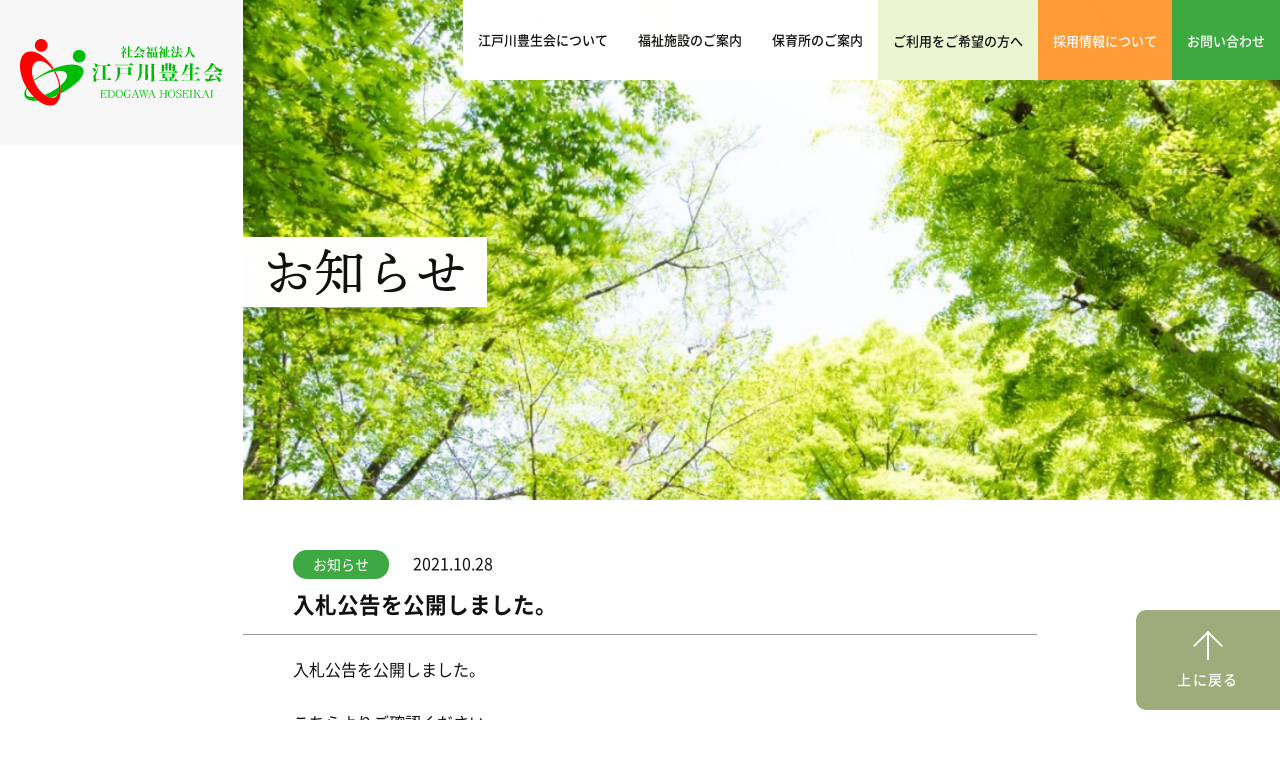

--- FILE ---
content_type: text/html; charset=UTF-8
request_url: https://e-houseikai.or.jp/news/%E5%85%A5%E6%9C%AD%E5%85%AC%E5%91%8A%E3%82%92%E5%85%AC%E9%96%8B%E3%81%97%E3%81%BE%E3%81%97%E3%81%9F%E3%80%82-3/
body_size: 8596
content:
<!doctype html>
<html lang="ja">
<head>
<meta charset="utf-8">
<meta name="keywords" content="">
<meta name="viewport" content="width=device-width, maximum-scale=1.0">

<link href="https://e-houseikai.or.jp/wp/wp-content/themes/e-houseikai/css/reset.css" rel="stylesheet">
<link rel="stylesheet" href="https://e-houseikai.or.jp/wp/wp-content/themes/e-houseikai/style.css">
<link rel="stylesheet" href="https://e-houseikai.or.jp/wp/wp-content/themes/e-houseikai/css/page.css">
<link rel="stylesheet" href="https://e-houseikai.or.jp/wp/wp-content/themes/e-houseikai/css/guidance.css">
<link href="https://e-houseikai.or.jp/wp/wp-content/themes/e-houseikai/css/magnific-popup.css" rel="stylesheet" />
<link href="https://e-houseikai.or.jp/wp/wp-content/themes/e-houseikai/css/swiper-bundle.min.css" rel="stylesheet">
<link href="https://e-houseikai.or.jp/wp/wp-content/themes/e-houseikai/css/custom_animation.css" rel="stylesheet">
<link href="https://e-houseikai.or.jp/wp/wp-content/themes/e-houseikai/css/remodal.css" rel="stylesheet">
<link href="https://e-houseikai.or.jp/wp/wp-content/themes/e-houseikai/css/slick.css" rel="stylesheet">
<link href="https://e-houseikai.or.jp/wp/wp-content/themes/e-houseikai/css/slick-theme.css" rel="stylesheet">
<link href="https://e-houseikai.or.jp/wp/wp-content/themes/e-houseikai/noto-fonts/noto.css" rel="stylesheet">

<script src="https://e-houseikai.or.jp/wp/wp-content/themes/e-houseikai/js/jquery-3.2.1.min.js"></script>
<script src="https://e-houseikai.or.jp/wp/wp-content/themes/e-houseikai/js/custom_animation.js"></script>
<script src="https://e-houseikai.or.jp/wp/wp-content/themes/e-houseikai/js/remodal.min.js"></script>
<script src="https://e-houseikai.or.jp/wp/wp-content/themes/e-houseikai/js/megamenu.js"></script>
<script src="https://e-houseikai.or.jp/wp/wp-content/themes/e-houseikai/js/slick.min.js"></script>
<script src="https://e-houseikai.or.jp/wp/wp-content/themes/e-houseikai/js/jquery.magnific-popup.min.js"></script>
<script src="https://e-houseikai.or.jp/wp/wp-content/themes/e-houseikai/js/swiper.min.js"></script>
<script>
	jQuery(function( $ ) {
		jQuery( '#zip' ).keyup( function() {
			AjaxZip3.zip2addr(this,'','address','address');
		} )
	} );
</script>
<script>
  (function(i,s,o,g,r,a,m){i['GoogleAnalyticsObject']=r;i[r]=i[r]||function(){
  (i[r].q=i[r].q||[]).push(arguments)},i[r].l=1*new Date();a=s.createElement(o),
  m=s.getElementsByTagName(o)[0];a.async=1;a.src=g;m.parentNode.insertBefore(a,m)
  })(window,document,'script','//www.google-analytics.com/analytics.js','ga');

  ga('create', 'UA-21135159-63', 'auto');
  ga('send', 'pageview');

</script>
<title>入札公告を公開しました。 | 社会福祉法人 江戸川豊生会</title>

		<!-- All in One SEO 4.9.2 - aioseo.com -->
	<meta name="description" content="入札公告を公開しました。 こちらよりご確認ください。" />
	<meta name="robots" content="max-image-preview:large" />
	<link rel="canonical" href="https://e-houseikai.or.jp/news/%e5%85%a5%e6%9c%ad%e5%85%ac%e5%91%8a%e3%82%92%e5%85%ac%e9%96%8b%e3%81%97%e3%81%be%e3%81%97%e3%81%9f%e3%80%82-3/" />
	<meta name="generator" content="All in One SEO (AIOSEO) 4.9.2" />
		<meta property="og:locale" content="ja_JP" />
		<meta property="og:site_name" content="社会福祉法人 江戸川豊生会 | 私たちは、自分の家を離れざるをえなくなったお年寄りが、新しい我が家にしっかりと根を下ろし、生きる喜び、生きる意欲がしぼまない施設づくりを目指します。" />
		<meta property="og:type" content="article" />
		<meta property="og:title" content="入札公告を公開しました。 | 社会福祉法人 江戸川豊生会" />
		<meta property="og:description" content="入札公告を公開しました。 こちらよりご確認ください。" />
		<meta property="og:url" content="https://e-houseikai.or.jp/news/%e5%85%a5%e6%9c%ad%e5%85%ac%e5%91%8a%e3%82%92%e5%85%ac%e9%96%8b%e3%81%97%e3%81%be%e3%81%97%e3%81%9f%e3%80%82-3/" />
		<meta property="og:image" content="https://e-houseikai.or.jp/wp/wp-content/uploads/2022/08/ogp-edogawa-1.jpg" />
		<meta property="og:image:secure_url" content="https://e-houseikai.or.jp/wp/wp-content/uploads/2022/08/ogp-edogawa-1.jpg" />
		<meta property="og:image:width" content="1200" />
		<meta property="og:image:height" content="628" />
		<meta property="article:published_time" content="2021-10-27T15:00:03+00:00" />
		<meta property="article:modified_time" content="2022-07-22T09:51:11+00:00" />
		<meta name="twitter:card" content="summary" />
		<meta name="twitter:title" content="入札公告を公開しました。 | 社会福祉法人 江戸川豊生会" />
		<meta name="twitter:description" content="入札公告を公開しました。 こちらよりご確認ください。" />
		<meta name="twitter:image" content="https://e-houseikai.or.jp/wp/wp-content/uploads/2022/08/ogp-edogawa-1.jpg" />
		<script type="application/ld+json" class="aioseo-schema">
			{"@context":"https:\/\/schema.org","@graph":[{"@type":"BreadcrumbList","@id":"https:\/\/e-houseikai.or.jp\/news\/%e5%85%a5%e6%9c%ad%e5%85%ac%e5%91%8a%e3%82%92%e5%85%ac%e9%96%8b%e3%81%97%e3%81%be%e3%81%97%e3%81%9f%e3%80%82-3\/#breadcrumblist","itemListElement":[{"@type":"ListItem","@id":"https:\/\/e-houseikai.or.jp#listItem","position":1,"name":"\u30db\u30fc\u30e0","item":"https:\/\/e-houseikai.or.jp","nextItem":{"@type":"ListItem","@id":"https:\/\/e-houseikai.or.jp\/news\/#listItem","name":"\u304a\u77e5\u3089\u305b"}},{"@type":"ListItem","@id":"https:\/\/e-houseikai.or.jp\/news\/#listItem","position":2,"name":"\u304a\u77e5\u3089\u305b","item":"https:\/\/e-houseikai.or.jp\/news\/","nextItem":{"@type":"ListItem","@id":"https:\/\/e-houseikai.or.jp\/tag-news\/%e3%81%8a%e7%9f%a5%e3%82%89%e3%81%9b\/#listItem","name":"\u304a\u77e5\u3089\u305b"},"previousItem":{"@type":"ListItem","@id":"https:\/\/e-houseikai.or.jp#listItem","name":"\u30db\u30fc\u30e0"}},{"@type":"ListItem","@id":"https:\/\/e-houseikai.or.jp\/tag-news\/%e3%81%8a%e7%9f%a5%e3%82%89%e3%81%9b\/#listItem","position":3,"name":"\u304a\u77e5\u3089\u305b","item":"https:\/\/e-houseikai.or.jp\/tag-news\/%e3%81%8a%e7%9f%a5%e3%82%89%e3%81%9b\/","nextItem":{"@type":"ListItem","@id":"https:\/\/e-houseikai.or.jp\/news\/%e5%85%a5%e6%9c%ad%e5%85%ac%e5%91%8a%e3%82%92%e5%85%ac%e9%96%8b%e3%81%97%e3%81%be%e3%81%97%e3%81%9f%e3%80%82-3\/#listItem","name":"\u5165\u672d\u516c\u544a\u3092\u516c\u958b\u3057\u307e\u3057\u305f\u3002"},"previousItem":{"@type":"ListItem","@id":"https:\/\/e-houseikai.or.jp\/news\/#listItem","name":"\u304a\u77e5\u3089\u305b"}},{"@type":"ListItem","@id":"https:\/\/e-houseikai.or.jp\/news\/%e5%85%a5%e6%9c%ad%e5%85%ac%e5%91%8a%e3%82%92%e5%85%ac%e9%96%8b%e3%81%97%e3%81%be%e3%81%97%e3%81%9f%e3%80%82-3\/#listItem","position":4,"name":"\u5165\u672d\u516c\u544a\u3092\u516c\u958b\u3057\u307e\u3057\u305f\u3002","previousItem":{"@type":"ListItem","@id":"https:\/\/e-houseikai.or.jp\/tag-news\/%e3%81%8a%e7%9f%a5%e3%82%89%e3%81%9b\/#listItem","name":"\u304a\u77e5\u3089\u305b"}}]},{"@type":"Organization","@id":"https:\/\/e-houseikai.or.jp\/#organization","name":"\u793e\u4f1a\u798f\u7949\u6cd5\u4eba \u6c5f\u6238\u5ddd\u8c4a\u751f\u4f1a","description":"\u79c1\u305f\u3061\u306f\u3001\u81ea\u5206\u306e\u5bb6\u3092\u96e2\u308c\u3056\u308b\u3092\u3048\u306a\u304f\u306a\u3063\u305f\u304a\u5e74\u5bc4\u308a\u304c\u3001\u65b0\u3057\u3044\u6211\u304c\u5bb6\u306b\u3057\u3063\u304b\u308a\u3068\u6839\u3092\u4e0b\u308d\u3057\u3001\u751f\u304d\u308b\u559c\u3073\u3001\u751f\u304d\u308b\u610f\u6b32\u304c\u3057\u307c\u307e\u306a\u3044\u65bd\u8a2d\u3065\u304f\u308a\u3092\u76ee\u6307\u3057\u307e\u3059\u3002","url":"https:\/\/e-houseikai.or.jp\/","telephone":"+81338040702","logo":{"@type":"ImageObject","url":"https:\/\/e-houseikai.or.jp\/wp\/wp-content\/uploads\/2022\/07\/cropped-logo-1.png","@id":"https:\/\/e-houseikai.or.jp\/news\/%e5%85%a5%e6%9c%ad%e5%85%ac%e5%91%8a%e3%82%92%e5%85%ac%e9%96%8b%e3%81%97%e3%81%be%e3%81%97%e3%81%9f%e3%80%82-3\/#organizationLogo","width":512,"height":512},"image":{"@id":"https:\/\/e-houseikai.or.jp\/news\/%e5%85%a5%e6%9c%ad%e5%85%ac%e5%91%8a%e3%82%92%e5%85%ac%e9%96%8b%e3%81%97%e3%81%be%e3%81%97%e3%81%9f%e3%80%82-3\/#organizationLogo"}},{"@type":"WebPage","@id":"https:\/\/e-houseikai.or.jp\/news\/%e5%85%a5%e6%9c%ad%e5%85%ac%e5%91%8a%e3%82%92%e5%85%ac%e9%96%8b%e3%81%97%e3%81%be%e3%81%97%e3%81%9f%e3%80%82-3\/#webpage","url":"https:\/\/e-houseikai.or.jp\/news\/%e5%85%a5%e6%9c%ad%e5%85%ac%e5%91%8a%e3%82%92%e5%85%ac%e9%96%8b%e3%81%97%e3%81%be%e3%81%97%e3%81%9f%e3%80%82-3\/","name":"\u5165\u672d\u516c\u544a\u3092\u516c\u958b\u3057\u307e\u3057\u305f\u3002 | \u793e\u4f1a\u798f\u7949\u6cd5\u4eba \u6c5f\u6238\u5ddd\u8c4a\u751f\u4f1a","description":"\u5165\u672d\u516c\u544a\u3092\u516c\u958b\u3057\u307e\u3057\u305f\u3002 \u3053\u3061\u3089\u3088\u308a\u3054\u78ba\u8a8d\u304f\u3060\u3055\u3044\u3002","inLanguage":"ja","isPartOf":{"@id":"https:\/\/e-houseikai.or.jp\/#website"},"breadcrumb":{"@id":"https:\/\/e-houseikai.or.jp\/news\/%e5%85%a5%e6%9c%ad%e5%85%ac%e5%91%8a%e3%82%92%e5%85%ac%e9%96%8b%e3%81%97%e3%81%be%e3%81%97%e3%81%9f%e3%80%82-3\/#breadcrumblist"},"datePublished":"2021-10-28T00:00:03+09:00","dateModified":"2022-07-22T18:51:11+09:00"},{"@type":"WebSite","@id":"https:\/\/e-houseikai.or.jp\/#website","url":"https:\/\/e-houseikai.or.jp\/","name":"\u793e\u4f1a\u798f\u7949\u6cd5\u4eba \u6c5f\u6238\u5ddd\u8c4a\u751f\u4f1a","description":"\u79c1\u305f\u3061\u306f\u3001\u81ea\u5206\u306e\u5bb6\u3092\u96e2\u308c\u3056\u308b\u3092\u3048\u306a\u304f\u306a\u3063\u305f\u304a\u5e74\u5bc4\u308a\u304c\u3001\u65b0\u3057\u3044\u6211\u304c\u5bb6\u306b\u3057\u3063\u304b\u308a\u3068\u6839\u3092\u4e0b\u308d\u3057\u3001\u751f\u304d\u308b\u559c\u3073\u3001\u751f\u304d\u308b\u610f\u6b32\u304c\u3057\u307c\u307e\u306a\u3044\u65bd\u8a2d\u3065\u304f\u308a\u3092\u76ee\u6307\u3057\u307e\u3059\u3002","inLanguage":"ja","publisher":{"@id":"https:\/\/e-houseikai.or.jp\/#organization"}}]}
		</script>
		<!-- All in One SEO -->

<link rel='dns-prefetch' href='//ajaxzip3.github.io' />
<link rel="alternate" title="oEmbed (JSON)" type="application/json+oembed" href="https://e-houseikai.or.jp/wp-json/oembed/1.0/embed?url=https%3A%2F%2Fe-houseikai.or.jp%2Fnews%2F%25e5%2585%25a5%25e6%259c%25ad%25e5%2585%25ac%25e5%2591%258a%25e3%2582%2592%25e5%2585%25ac%25e9%2596%258b%25e3%2581%2597%25e3%2581%25be%25e3%2581%2597%25e3%2581%259f%25e3%2580%2582-3%2F" />
<link rel="alternate" title="oEmbed (XML)" type="text/xml+oembed" href="https://e-houseikai.or.jp/wp-json/oembed/1.0/embed?url=https%3A%2F%2Fe-houseikai.or.jp%2Fnews%2F%25e5%2585%25a5%25e6%259c%25ad%25e5%2585%25ac%25e5%2591%258a%25e3%2582%2592%25e5%2585%25ac%25e9%2596%258b%25e3%2581%2597%25e3%2581%25be%25e3%2581%2597%25e3%2581%259f%25e3%2580%2582-3%2F&#038;format=xml" />
<style id='wp-img-auto-sizes-contain-inline-css' type='text/css'>
img:is([sizes=auto i],[sizes^="auto," i]){contain-intrinsic-size:3000px 1500px}
/*# sourceURL=wp-img-auto-sizes-contain-inline-css */
</style>
<style id='wp-block-library-inline-css' type='text/css'>
:root{--wp-block-synced-color:#7a00df;--wp-block-synced-color--rgb:122,0,223;--wp-bound-block-color:var(--wp-block-synced-color);--wp-editor-canvas-background:#ddd;--wp-admin-theme-color:#007cba;--wp-admin-theme-color--rgb:0,124,186;--wp-admin-theme-color-darker-10:#006ba1;--wp-admin-theme-color-darker-10--rgb:0,107,160.5;--wp-admin-theme-color-darker-20:#005a87;--wp-admin-theme-color-darker-20--rgb:0,90,135;--wp-admin-border-width-focus:2px}@media (min-resolution:192dpi){:root{--wp-admin-border-width-focus:1.5px}}.wp-element-button{cursor:pointer}:root .has-very-light-gray-background-color{background-color:#eee}:root .has-very-dark-gray-background-color{background-color:#313131}:root .has-very-light-gray-color{color:#eee}:root .has-very-dark-gray-color{color:#313131}:root .has-vivid-green-cyan-to-vivid-cyan-blue-gradient-background{background:linear-gradient(135deg,#00d084,#0693e3)}:root .has-purple-crush-gradient-background{background:linear-gradient(135deg,#34e2e4,#4721fb 50%,#ab1dfe)}:root .has-hazy-dawn-gradient-background{background:linear-gradient(135deg,#faaca8,#dad0ec)}:root .has-subdued-olive-gradient-background{background:linear-gradient(135deg,#fafae1,#67a671)}:root .has-atomic-cream-gradient-background{background:linear-gradient(135deg,#fdd79a,#004a59)}:root .has-nightshade-gradient-background{background:linear-gradient(135deg,#330968,#31cdcf)}:root .has-midnight-gradient-background{background:linear-gradient(135deg,#020381,#2874fc)}:root{--wp--preset--font-size--normal:16px;--wp--preset--font-size--huge:42px}.has-regular-font-size{font-size:1em}.has-larger-font-size{font-size:2.625em}.has-normal-font-size{font-size:var(--wp--preset--font-size--normal)}.has-huge-font-size{font-size:var(--wp--preset--font-size--huge)}.has-text-align-center{text-align:center}.has-text-align-left{text-align:left}.has-text-align-right{text-align:right}.has-fit-text{white-space:nowrap!important}#end-resizable-editor-section{display:none}.aligncenter{clear:both}.items-justified-left{justify-content:flex-start}.items-justified-center{justify-content:center}.items-justified-right{justify-content:flex-end}.items-justified-space-between{justify-content:space-between}.screen-reader-text{border:0;clip-path:inset(50%);height:1px;margin:-1px;overflow:hidden;padding:0;position:absolute;width:1px;word-wrap:normal!important}.screen-reader-text:focus{background-color:#ddd;clip-path:none;color:#444;display:block;font-size:1em;height:auto;left:5px;line-height:normal;padding:15px 23px 14px;text-decoration:none;top:5px;width:auto;z-index:100000}html :where(.has-border-color){border-style:solid}html :where([style*=border-top-color]){border-top-style:solid}html :where([style*=border-right-color]){border-right-style:solid}html :where([style*=border-bottom-color]){border-bottom-style:solid}html :where([style*=border-left-color]){border-left-style:solid}html :where([style*=border-width]){border-style:solid}html :where([style*=border-top-width]){border-top-style:solid}html :where([style*=border-right-width]){border-right-style:solid}html :where([style*=border-bottom-width]){border-bottom-style:solid}html :where([style*=border-left-width]){border-left-style:solid}html :where(img[class*=wp-image-]){height:auto;max-width:100%}:where(figure){margin:0 0 1em}html :where(.is-position-sticky){--wp-admin--admin-bar--position-offset:var(--wp-admin--admin-bar--height,0px)}@media screen and (max-width:600px){html :where(.is-position-sticky){--wp-admin--admin-bar--position-offset:0px}}

/*# sourceURL=wp-block-library-inline-css */
</style><style id='global-styles-inline-css' type='text/css'>
:root{--wp--preset--aspect-ratio--square: 1;--wp--preset--aspect-ratio--4-3: 4/3;--wp--preset--aspect-ratio--3-4: 3/4;--wp--preset--aspect-ratio--3-2: 3/2;--wp--preset--aspect-ratio--2-3: 2/3;--wp--preset--aspect-ratio--16-9: 16/9;--wp--preset--aspect-ratio--9-16: 9/16;--wp--preset--color--black: #000000;--wp--preset--color--cyan-bluish-gray: #abb8c3;--wp--preset--color--white: #ffffff;--wp--preset--color--pale-pink: #f78da7;--wp--preset--color--vivid-red: #cf2e2e;--wp--preset--color--luminous-vivid-orange: #ff6900;--wp--preset--color--luminous-vivid-amber: #fcb900;--wp--preset--color--light-green-cyan: #7bdcb5;--wp--preset--color--vivid-green-cyan: #00d084;--wp--preset--color--pale-cyan-blue: #8ed1fc;--wp--preset--color--vivid-cyan-blue: #0693e3;--wp--preset--color--vivid-purple: #9b51e0;--wp--preset--gradient--vivid-cyan-blue-to-vivid-purple: linear-gradient(135deg,rgb(6,147,227) 0%,rgb(155,81,224) 100%);--wp--preset--gradient--light-green-cyan-to-vivid-green-cyan: linear-gradient(135deg,rgb(122,220,180) 0%,rgb(0,208,130) 100%);--wp--preset--gradient--luminous-vivid-amber-to-luminous-vivid-orange: linear-gradient(135deg,rgb(252,185,0) 0%,rgb(255,105,0) 100%);--wp--preset--gradient--luminous-vivid-orange-to-vivid-red: linear-gradient(135deg,rgb(255,105,0) 0%,rgb(207,46,46) 100%);--wp--preset--gradient--very-light-gray-to-cyan-bluish-gray: linear-gradient(135deg,rgb(238,238,238) 0%,rgb(169,184,195) 100%);--wp--preset--gradient--cool-to-warm-spectrum: linear-gradient(135deg,rgb(74,234,220) 0%,rgb(151,120,209) 20%,rgb(207,42,186) 40%,rgb(238,44,130) 60%,rgb(251,105,98) 80%,rgb(254,248,76) 100%);--wp--preset--gradient--blush-light-purple: linear-gradient(135deg,rgb(255,206,236) 0%,rgb(152,150,240) 100%);--wp--preset--gradient--blush-bordeaux: linear-gradient(135deg,rgb(254,205,165) 0%,rgb(254,45,45) 50%,rgb(107,0,62) 100%);--wp--preset--gradient--luminous-dusk: linear-gradient(135deg,rgb(255,203,112) 0%,rgb(199,81,192) 50%,rgb(65,88,208) 100%);--wp--preset--gradient--pale-ocean: linear-gradient(135deg,rgb(255,245,203) 0%,rgb(182,227,212) 50%,rgb(51,167,181) 100%);--wp--preset--gradient--electric-grass: linear-gradient(135deg,rgb(202,248,128) 0%,rgb(113,206,126) 100%);--wp--preset--gradient--midnight: linear-gradient(135deg,rgb(2,3,129) 0%,rgb(40,116,252) 100%);--wp--preset--font-size--small: 13px;--wp--preset--font-size--medium: 20px;--wp--preset--font-size--large: 36px;--wp--preset--font-size--x-large: 42px;--wp--preset--spacing--20: 0.44rem;--wp--preset--spacing--30: 0.67rem;--wp--preset--spacing--40: 1rem;--wp--preset--spacing--50: 1.5rem;--wp--preset--spacing--60: 2.25rem;--wp--preset--spacing--70: 3.38rem;--wp--preset--spacing--80: 5.06rem;--wp--preset--shadow--natural: 6px 6px 9px rgba(0, 0, 0, 0.2);--wp--preset--shadow--deep: 12px 12px 50px rgba(0, 0, 0, 0.4);--wp--preset--shadow--sharp: 6px 6px 0px rgba(0, 0, 0, 0.2);--wp--preset--shadow--outlined: 6px 6px 0px -3px rgb(255, 255, 255), 6px 6px rgb(0, 0, 0);--wp--preset--shadow--crisp: 6px 6px 0px rgb(0, 0, 0);}:where(.is-layout-flex){gap: 0.5em;}:where(.is-layout-grid){gap: 0.5em;}body .is-layout-flex{display: flex;}.is-layout-flex{flex-wrap: wrap;align-items: center;}.is-layout-flex > :is(*, div){margin: 0;}body .is-layout-grid{display: grid;}.is-layout-grid > :is(*, div){margin: 0;}:where(.wp-block-columns.is-layout-flex){gap: 2em;}:where(.wp-block-columns.is-layout-grid){gap: 2em;}:where(.wp-block-post-template.is-layout-flex){gap: 1.25em;}:where(.wp-block-post-template.is-layout-grid){gap: 1.25em;}.has-black-color{color: var(--wp--preset--color--black) !important;}.has-cyan-bluish-gray-color{color: var(--wp--preset--color--cyan-bluish-gray) !important;}.has-white-color{color: var(--wp--preset--color--white) !important;}.has-pale-pink-color{color: var(--wp--preset--color--pale-pink) !important;}.has-vivid-red-color{color: var(--wp--preset--color--vivid-red) !important;}.has-luminous-vivid-orange-color{color: var(--wp--preset--color--luminous-vivid-orange) !important;}.has-luminous-vivid-amber-color{color: var(--wp--preset--color--luminous-vivid-amber) !important;}.has-light-green-cyan-color{color: var(--wp--preset--color--light-green-cyan) !important;}.has-vivid-green-cyan-color{color: var(--wp--preset--color--vivid-green-cyan) !important;}.has-pale-cyan-blue-color{color: var(--wp--preset--color--pale-cyan-blue) !important;}.has-vivid-cyan-blue-color{color: var(--wp--preset--color--vivid-cyan-blue) !important;}.has-vivid-purple-color{color: var(--wp--preset--color--vivid-purple) !important;}.has-black-background-color{background-color: var(--wp--preset--color--black) !important;}.has-cyan-bluish-gray-background-color{background-color: var(--wp--preset--color--cyan-bluish-gray) !important;}.has-white-background-color{background-color: var(--wp--preset--color--white) !important;}.has-pale-pink-background-color{background-color: var(--wp--preset--color--pale-pink) !important;}.has-vivid-red-background-color{background-color: var(--wp--preset--color--vivid-red) !important;}.has-luminous-vivid-orange-background-color{background-color: var(--wp--preset--color--luminous-vivid-orange) !important;}.has-luminous-vivid-amber-background-color{background-color: var(--wp--preset--color--luminous-vivid-amber) !important;}.has-light-green-cyan-background-color{background-color: var(--wp--preset--color--light-green-cyan) !important;}.has-vivid-green-cyan-background-color{background-color: var(--wp--preset--color--vivid-green-cyan) !important;}.has-pale-cyan-blue-background-color{background-color: var(--wp--preset--color--pale-cyan-blue) !important;}.has-vivid-cyan-blue-background-color{background-color: var(--wp--preset--color--vivid-cyan-blue) !important;}.has-vivid-purple-background-color{background-color: var(--wp--preset--color--vivid-purple) !important;}.has-black-border-color{border-color: var(--wp--preset--color--black) !important;}.has-cyan-bluish-gray-border-color{border-color: var(--wp--preset--color--cyan-bluish-gray) !important;}.has-white-border-color{border-color: var(--wp--preset--color--white) !important;}.has-pale-pink-border-color{border-color: var(--wp--preset--color--pale-pink) !important;}.has-vivid-red-border-color{border-color: var(--wp--preset--color--vivid-red) !important;}.has-luminous-vivid-orange-border-color{border-color: var(--wp--preset--color--luminous-vivid-orange) !important;}.has-luminous-vivid-amber-border-color{border-color: var(--wp--preset--color--luminous-vivid-amber) !important;}.has-light-green-cyan-border-color{border-color: var(--wp--preset--color--light-green-cyan) !important;}.has-vivid-green-cyan-border-color{border-color: var(--wp--preset--color--vivid-green-cyan) !important;}.has-pale-cyan-blue-border-color{border-color: var(--wp--preset--color--pale-cyan-blue) !important;}.has-vivid-cyan-blue-border-color{border-color: var(--wp--preset--color--vivid-cyan-blue) !important;}.has-vivid-purple-border-color{border-color: var(--wp--preset--color--vivid-purple) !important;}.has-vivid-cyan-blue-to-vivid-purple-gradient-background{background: var(--wp--preset--gradient--vivid-cyan-blue-to-vivid-purple) !important;}.has-light-green-cyan-to-vivid-green-cyan-gradient-background{background: var(--wp--preset--gradient--light-green-cyan-to-vivid-green-cyan) !important;}.has-luminous-vivid-amber-to-luminous-vivid-orange-gradient-background{background: var(--wp--preset--gradient--luminous-vivid-amber-to-luminous-vivid-orange) !important;}.has-luminous-vivid-orange-to-vivid-red-gradient-background{background: var(--wp--preset--gradient--luminous-vivid-orange-to-vivid-red) !important;}.has-very-light-gray-to-cyan-bluish-gray-gradient-background{background: var(--wp--preset--gradient--very-light-gray-to-cyan-bluish-gray) !important;}.has-cool-to-warm-spectrum-gradient-background{background: var(--wp--preset--gradient--cool-to-warm-spectrum) !important;}.has-blush-light-purple-gradient-background{background: var(--wp--preset--gradient--blush-light-purple) !important;}.has-blush-bordeaux-gradient-background{background: var(--wp--preset--gradient--blush-bordeaux) !important;}.has-luminous-dusk-gradient-background{background: var(--wp--preset--gradient--luminous-dusk) !important;}.has-pale-ocean-gradient-background{background: var(--wp--preset--gradient--pale-ocean) !important;}.has-electric-grass-gradient-background{background: var(--wp--preset--gradient--electric-grass) !important;}.has-midnight-gradient-background{background: var(--wp--preset--gradient--midnight) !important;}.has-small-font-size{font-size: var(--wp--preset--font-size--small) !important;}.has-medium-font-size{font-size: var(--wp--preset--font-size--medium) !important;}.has-large-font-size{font-size: var(--wp--preset--font-size--large) !important;}.has-x-large-font-size{font-size: var(--wp--preset--font-size--x-large) !important;}
/*# sourceURL=global-styles-inline-css */
</style>

<style id='classic-theme-styles-inline-css' type='text/css'>
/*! This file is auto-generated */
.wp-block-button__link{color:#fff;background-color:#32373c;border-radius:9999px;box-shadow:none;text-decoration:none;padding:calc(.667em + 2px) calc(1.333em + 2px);font-size:1.125em}.wp-block-file__button{background:#32373c;color:#fff;text-decoration:none}
/*# sourceURL=/wp-includes/css/classic-themes.min.css */
</style>
<link rel='stylesheet' id='wp-pagenavi-css' href='https://e-houseikai.or.jp/wp/wp-content/plugins/wp-pagenavi/pagenavi-css.css?ver=2.70' type='text/css' media='all' />
<link rel="https://api.w.org/" href="https://e-houseikai.or.jp/wp-json/" /><link rel="icon" href="https://e-houseikai.or.jp/wp/wp-content/uploads/2022/07/cropped-logo-1-32x32.png" sizes="32x32" />
<link rel="icon" href="https://e-houseikai.or.jp/wp/wp-content/uploads/2022/07/cropped-logo-1-192x192.png" sizes="192x192" />
<link rel="apple-touch-icon" href="https://e-houseikai.or.jp/wp/wp-content/uploads/2022/07/cropped-logo-1-180x180.png" />
<meta name="msapplication-TileImage" content="https://e-houseikai.or.jp/wp/wp-content/uploads/2022/07/cropped-logo-1-270x270.png" />
</head>
<body class="wrapper">
	<div id="js-black-bg"></div>
	<header>
        <div class="menu">
			<a href="https://e-houseikai.or.jp/" class="logo js_trigger fadeLeft delay2">
				<img src="https://e-houseikai.or.jp/wp/wp-content/themes/e-houseikai/img/header/logo.svg" alt="社会福祉法人 江戸川豊生会"/>
			</a>
			<div id="sp-menu">
				<a>
					<span></span>
					<span></span>
					<span></span>
				</a>
			</div>
			<ul class="js_trigger fadeDown delay2">
                <li>
					<a href="https://e-houseikai.or.jp/#about" class="acttl"><span>江戸川豊生会について</span></a>
					<ul>
						<li>
							<a href="https://e-houseikai.or.jp/greeting">
								<figure><img src="https://e-houseikai.or.jp/wp/wp-content/themes/e-houseikai/img/header/edogawa_toyoseikai/img01.png" alt="理事長ごあいさつ"></figure>
								理事長ごあいさつ
							</a>
						</li>
						<li>
							<a href="https://e-houseikai.or.jp/our-attitude">
								<figure><img src="https://e-houseikai.or.jp/wp/wp-content/themes/e-houseikai/img/header/edogawa_toyoseikai/img02.png" alt="私たちの姿勢"></figure>
								私たちの姿勢
							</a>
						</li>
						<li>
							<a href="https://e-houseikai.or.jp/corporate-profile">
								<figure><img src="https://e-houseikai.or.jp/wp/wp-content/themes/e-houseikai/img/header/edogawa_toyoseikai/img03.png" alt="法人概要"></figure>
								法人概要
							</a>
						</li>
						<li>
							<a href="https://e-houseikai.or.jp/information">
								<figure><img src="https://e-houseikai.or.jp/wp/wp-content/themes/e-houseikai/img/header/edogawa_toyoseikai/img04.png" alt="情報公開"></figure>
								情報公開
							</a>
						</li>
						<li>
							<a href="https://e-houseikai.or.jp/complaints">
								<figure><img src="https://e-houseikai.or.jp/wp/wp-content/themes/e-houseikai/img/header/edogawa_toyoseikai/img05.png" alt="苦情報告など"></figure>
								苦情報告など
							</a>
						</li>
					</ul>
				</li>
				<li>
					<a href="https://e-houseikai.or.jp/#welfare_facility" class="acttl"><span>福祉施設のご案内</span></a>
					<ul>
						<li>
							<a href="https://e-houseikai.or.jp/fukurakuen">
								<figure><img src="https://e-houseikai.or.jp/wp/wp-content/themes/e-houseikai/img/header/welfare_facility/img01.png" alt="福楽園"></figure>
								福楽園
							</a>
						</li>
						<li>
							<a href="https://e-houseikai.or.jp/midorinosato-fukurakuen">
								<figure><img src="https://e-houseikai.or.jp/wp/wp-content/themes/e-houseikai/img/header/welfare_facility/img02.png" alt="みどりの郷福楽園"></figure>
								みどりの郷福楽園
							</a>
						</li>
						<li>
							<a href="https://e-houseikai.or.jp/dai2midorinosato">
								<figure><img src="https://e-houseikai.or.jp/wp/wp-content/themes/e-houseikai/img/header/welfare_facility/img03.png" alt="第二みどりの郷"></figure>
								第二みどりの郷
							</a>
						</li>
						<li>
							<a href="https://e-houseikai.or.jp/dai3midorinosato">
								<figure><img src="https://e-houseikai.or.jp/wp/wp-content/themes/e-houseikai/img/header/welfare_facility/img04.png" alt="第三みどりの郷"></figure>
								第三みどりの郷
							</a>
						</li>
						<li>
							<a href="https://e-houseikai.or.jp/katorinosato">
								<figure><img src="https://e-houseikai.or.jp/wp/wp-content/themes/e-houseikai/img/header/welfare_facility/img05.png" alt="かとりの郷福楽園"></figure>
								かとりの郷福楽園
							</a>
						</li>
						<li>
							<a href="https://e-houseikai.or.jp/kagayakinosato">
								<figure><img src="https://e-houseikai.or.jp/wp/wp-content/themes/e-houseikai/img/header/welfare_facility/img06.png" alt="かがやきの郷福楽園"></figure>
								かがやきの郷福楽園
							</a>
						</li>
						<li>
							<a href="https://e-houseikai.or.jp/shirasagien">
								<figure><img src="https://e-houseikai.or.jp/wp/wp-content/themes/e-houseikai/img/header/welfare_facility/img07.png" alt="白鷺園"></figure>
								白鷺園
							</a>
						</li>
						<li>
							<a href="https://e-houseikai.or.jp/himawarien">
								<figure><img src="https://e-houseikai.or.jp/wp/wp-content/themes/e-houseikai/img/header/welfare_facility/img08.png" alt="ひまわり苑"></figure>
								ひまわり苑
							</a>
						</li>
						<li>
							<a href="https://e-houseikai.or.jp/midorien">
								<figure><img src="https://e-houseikai.or.jp/wp/wp-content/themes/e-houseikai/img/header/welfare_facility/img09.webp" alt="オウトピアみどり苑"></figure>
								オウトピアみどり苑
							</a>
						</li>
					</ul>
				</li>
				<li>
					<a href="https://e-houseikai.or.jp/#nursery_school" class="acttl"><span>保育所のご案内</span></a>
					<ul>
						<li>
							<a href="https://e-houseikai.or.jp/midorinosato-hoikuen">
								<figure><img src="https://e-houseikai.or.jp/wp/wp-content/themes/e-houseikai/img/header/nursery_school/img01.png" alt="みどりの郷保育園"></figure>
								みどりの郷保育園
							</a>
						</li>
						<li>
							<a href="https://e-houseikai.or.jp/outopia-hoikuen">
								<figure><img src="https://e-houseikai.or.jp/wp/wp-content/themes/e-houseikai/img/header/nursery_school/img02.png" alt="オウトピア保育園"></figure>
								オウトピア保育園
							</a>
						</li>
						<li>
							<a href="https://e-houseikai.or.jp/aiwa-motomachi">
								<figure><img src="https://e-houseikai.or.jp/wp/wp-content/themes/e-houseikai/img/header/nursery_school/img03.png" alt="愛和元町保育園"></figure>
								愛和元町保育園
							</a>
						</li>
					</ul>
				</li>
				<li class="color_btn"><a href="https://e-houseikai.or.jp/#wish">ご利用をご希望の方へ</a></li>
				<li class="color_btn"><a href="https://e-houseikai.or.jp/recruit">採用情報について</a></li>
				<li class="color_btn"><a href="https://e-houseikai.or.jp/contact">お問い合わせ</a></li>
            </ul>
        </div>
    </header><section id="mv" class="single">
	<div class="image-crossfader">
		<div class="image-crossfader-inner news"></div>
		<h1>
			<span class="bgextend bgLRextendTrigger">
				<span class="TenMinchoR bgappearTrigger">お知らせ</span>
			</span>
		</h1>
	</div>
</section>

<main class="area">
	<section id="news-sg">
		<div class="inner">
			<div class="container">
				<div class="ttlbox">
					<h5>
						<span class="cate">
							お知らせ						</span>
						2021.10.28					</h5>
					<h2>入札公告を公開しました。</h2>
				</div>
				<div class="content">
					<p>入札公告を公開しました。</p>
<p>こちらよりご確認ください。</p>
				</div>
			</div>
			<div class="pagebox">
									<a class="prev" href="https://e-houseikai.or.jp/news/%e5%85%a5%e6%9c%ad%e5%85%ac%e5%91%8a%e3%82%92%e5%85%ac%e9%96%8b%e3%81%97%e3%81%be%e3%81%97%e3%81%9f%e3%80%82-2/" rel="prev">前の記事を見る</a>								<a href="https://e-houseikai.or.jp/news" class="all">お知らせ一覧へ戻る</a>
									<a class="next" href="https://e-houseikai.or.jp/news/%e3%81%8b%e3%81%8c%e3%82%84%e3%81%8d%e3%81%ae%e9%83%b7%e7%a6%8f%e6%a5%bd%e5%9c%92%e3%81%ae%e5%82%99%e5%93%81%e5%85%a5%e6%9c%ad%e5%85%ac%e5%91%8a%e3%81%ae%e6%8e%b2%e8%bc%89%e3%81%af%e7%b5%82%e4%ba%86/" rel="next">次の記事を見る</a>							</div>
		</div>
	</section>
	<footer>
		<div class="inner">
			<div class="flexbox">
				<div class="boxL">
					<a href="https://e-houseikai.or.jp/" class="logo"><img src="https://e-houseikai.or.jp/wp/wp-content/themes/e-houseikai/img/logo_footer.svg" alt="社会福祉法人 江戸川豊生会"/></a>
				</div>
				<div class="boxR">
					<div class="content">
						<p><a href="https://e-houseikai.or.jp/">ホーム</a></p>
						<ul>
							<li><a href="https://e-houseikai.or.jp/#about" class="underline">江戸川豊生会について</a></li>
							<li><a href="https://e-houseikai.or.jp/greeting" class="underline">理事長ごあいさつ</a></li>
							<li><a href="https://e-houseikai.or.jp/our-attitude" class="underline">私たちの姿勢</a></li>
							<li><a href="https://e-houseikai.or.jp/corporate-profile" class="underline">法人概要</a></li>
							<li><a href="https://e-houseikai.or.jp/information" class="underline">情報公開</a></li>
							<li><a href="https://e-houseikai.or.jp/complaints" class="underline">苦情報告など</a></li>
						</ul>
					</div>
					<ul>
						<li><a href="https://e-houseikai.or.jp/#welfare_facility" class="underline">福祉施設のご案内</a></li>
						<li><a href="https://e-houseikai.or.jp/fukurakuen" class="underline">福楽園</a></li>
						<li><a href="https://e-houseikai.or.jp/midorinosato-fukurakuen" class="underline">みどりの郷福楽園</a></li>
						<li><a href="https://e-houseikai.or.jp/dai2midorinosato" class="underline">第二みどりの郷</a></li>
						<li><a href="https://e-houseikai.or.jp/dai3midorinosato" class="underline">第三みどりの郷</a></li>
						<li><a href="https://e-houseikai.or.jp/katorinosato" class="underline">かとりの郷福楽園</a></li>
						<li><a href="https://e-houseikai.or.jp/kagayakinosato" class="underline">かがやきの郷福楽園</a></li>
						<li><a href="https://e-houseikai.or.jp/shirasagien" class="underline">白鷺園</a></li>
						<li><a href="https://e-houseikai.or.jp/himawarien" class="underline">ひまわり苑</a></li>
						<li><a href="https://e-houseikai.or.jp/midorien" class="underline">オウトピアみどり苑</a></li>
					</ul>
					<ul>
						<li><a href="https://e-houseikai.or.jp/#nursery_school" class="underline">保育所のご案内</a></li>
						<li><a href="https://e-houseikai.or.jp/midorinosato-hoikuen" class="underline">みどりの郷保育園</a></li>
						<li><a href="https://e-houseikai.or.jp/outopia-hoikuen" class="underline">オウトピア保育園</a></li>
						<li><a href="https://e-houseikai.or.jp/aiwa-motomachi" class="underline">愛和元町保育園</a></li>
					</ul>
					<div class="content">
						<ul>
							<li><a href="https://e-houseikai.or.jp/#wish" class="underline">ご利用をご希望の方へ</a></li>
							<li><a href="https://e-houseikai.or.jp/carehome" class="underline">特別養護老人ホームとは？</a></li>
							<li><a href="https://e-houseikai.or.jp/houseikai-kids" class="underline">認可保育園とは？</a></li>
						</ul>
						<p><a href="https://e-houseikai.or.jp/recruit">採用情報</a></p>
						<p><a href="https://e-houseikai.or.jp/news">お知らせ</a></p>
						<span class="read read_grn"><a href="https://e-houseikai.or.jp/contact">お問い合わせ</a></span>
					</div>
				</div>
			</div>
			<small>copyright ©2022 江戸川豊生会</small>
		</div>
	</footer>
</main>

<p id="page-top" class="hide-btn"><a href="#"><span><img src="https://e-houseikai.or.jp/wp/wp-content/themes/e-houseikai/img/arrowUp.svg" alt="上矢印">上に戻る</span></a></p>
<script type="speculationrules">
{"prefetch":[{"source":"document","where":{"and":[{"href_matches":"/*"},{"not":{"href_matches":["/wp/wp-*.php","/wp/wp-admin/*","/wp/wp-content/uploads/*","/wp/wp-content/*","/wp/wp-content/plugins/*","/wp/wp-content/themes/e-houseikai/*","/*\\?(.+)"]}},{"not":{"selector_matches":"a[rel~=\"nofollow\"]"}},{"not":{"selector_matches":".no-prefetch, .no-prefetch a"}}]},"eagerness":"conservative"}]}
</script>
<script type="module"  src="https://e-houseikai.or.jp/wp/wp-content/plugins/all-in-one-seo-pack/dist/Lite/assets/table-of-contents.95d0dfce.js?ver=4.9.2" id="aioseo/js/src/vue/standalone/blocks/table-of-contents/frontend.js-js"></script>
<script type="text/javascript" src="https://ajaxzip3.github.io/ajaxzip3.js?ver=6.9" id="ajaxzip3-script-js"></script>
<script src="https://e-houseikai.or.jp/wp/wp-content/themes/e-houseikai/js/custom.js"></script>
</body>
</html>

--- FILE ---
content_type: text/css
request_url: https://e-houseikai.or.jp/wp/wp-content/themes/e-houseikai/style.css
body_size: 5103
content:
@charset "utf-8";
/* CSS Document -----------------------------

 2022.04.26

--------------------------------------------*/
/* ----------------------------------------------

 * タグの設定

---------------------------------------------- */
a {
	display: inline-block;
	outline:none;
	color: #111;
	cursor: pointer;
	text-decoration: none;
	-webkit-tap-highlight-color: transparent;
    transition: all .3s ease;
}
input,
input[type="submit"],
input[type="button"],
button {
	-webkit-box-sizing: content-box;
	-webkit-appearance: button;
	appearance: button;
	box-sizing: border-box;
	outline: none;
	font-style: normal;
	font-weight: 400;
	font-family: 'Noto Sans JP', 'Noto Sans CJK JP Subset', 'ヒラギノ角ゴ Pro W3', 'Hiragino Kaku Gothic Pro', 'メイリオ', Meiryo, 'ＭＳ Ｐゴシック', sans-serif;
	cursor: pointer;
}
input[type="submit"]::-webkit-search-decoration,
input[type="button"]::-webkit-search-decoration {
	display: none;
}
input[type="button"],
input[type="text"],
input[type="submit"],
input[type="image"],
textarea {
   -webkit-appearance: none;
}
select {
	font-family: 'Noto Sans JP', 'Noto Sans CJK JP Subset', 'ヒラギノ角ゴ Pro W3', 'Hiragino Kaku Gothic Pro', 'メイリオ', Meiryo, 'ＭＳ Ｐゴシック', sans-serif;
    -webkit-appearance: none;
	 -moz-appearance: none;
    appearance: none;
}
select::-ms-expand{
	font-family: 'Noto Sans JP', 'Noto Sans CJK JP Subset', 'ヒラギノ角ゴ Pro W3', 'Hiragino Kaku Gothic Pro', 'メイリオ', Meiryo, 'ＭＳ Ｐゴシック', sans-serif;
	display: none;
}
/*------------------------------------------------*/
html {
	margin: 0;
	padding: 0;
	background: #fff;
	color: #111;
	font-style: normal;
	font-weight: 400;
	font-size: 62.5%;
	line-height: 1.8;
	font-family: 'Noto Sans JP', 'Noto Sans CJK JP Subset', 'ヒラギノ角ゴ Pro W3', 'Hiragino Kaku Gothic Pro', 'メイリオ', Meiryo, 'ＭＳ Ｐゴシック', sans-serif;
	-webkit-font-smoodting: antialiased;
	-moz-osx-font-smoodting: grayscale;
	word-break: break-all;
}
body {font-size: 1.6em;line-height: 1.7;}
h2,h3,h4,h5,span {line-height: 1.4;}
p {font-size: 1.6rem;line-height: 1.8;}
ul,li,th,td,dt,dd,figcaption {line-height: 1.7;}
.TenMinchoR {font-family: ten-mincho, serif;font-weight: 400;font-style: normal;}
.ZenMaruGothicR {font-family: zen-maru-gothic, sans-serif;font-weight: 400;font-style: normal;}
.inner {max-width: 62vw;margin: 0 19vw;}
.blank {padding-top: 100px;}
.flexbox {display: flex;flex-wrap: wrap;justify-content: space-between;}
.read {display: block;width: 100%;text-align: center;}
.read span,
.read a {
	display: inline-block;
	position: relative;
	z-index: 3;
	padding: 10px 35px 10px 15px;
	border: 1px solid #111;
	border-radius: 2em;
	background: #fff;
	font-size: 1.4rem;
	line-height: 1;
	transition: .3s;
}
.read_grn a {
	padding: 20px 0;
	border-color: #3EA942;
	background: #3EA942;
	color: #fff;
	font-size: 2rem;
	text-align: center;
}
.read span:hover,
.read a:hover {border-color: #3EA942;background: #3EA942;color: #fff;}
.read_grn a:hover {background: #fff;color: #3EA942;}
.read span::before,
.read a::before {
	content: '';
	position: absolute;
	right: 15px;
	bottom: 50%;
	transform: translate(0, 50%) rotate(-45deg);
	width: .5em;
	height: .5em;
	border-right: 1px solid #111;
	border-bottom: 1px solid #111;
	transition: .3s;
}
.read_grn a::before {right: 28px;border-color: #fff;}
.read span:hover::before,
.read a:hover::before {border-color: #fff;}
.read_grn a:hover::before {border-color: #3EA942;}
/* category color */
.cate,
.employment,
.school {
	display: inline-block;
	margin-right: 20px;
	padding: 5px 20px;
	border-radius: 15px;
	background: #3EA942;
	color: #fff;
	font-size: 1.4rem;
	text-align: center;
}
.employment {background: #FF9C39;}
.school {background: #FF91AF;}
a[href^="tel:"] {pointer-events: none;}
.pc,.pc2 {display: block;}
.sp,.sp2 {display: none;}
@media only screen and ( max-width : 1024px ) {
	.inner {max-width: 90vw;margin: 0 5vw;}
	.pc2 {display: none;}
	.sp2 {display: block;}
}
@media only screen and ( max-width : 767px ) {
	body {font-size: 1.4em;line-height: 1.6;}
	p {font-size: 1.4rem;line-height: 1.6;}
	ul,li,th,td,dt,dd,figcaption {line-height: 1.6;}
	.blank {padding-top: 50px;}
	.read span {padding: 10px;}
	a[href^="tel:"] {pointer-events: visible;}
	.pc {display: none;}
	.sp {display: block;}
}
@media only screen and ( max-width : 500px ) {
	.cate,
	.employment,
	.school {font-size: 1.2rem;}
}
/*------------------------------------------------

    header

------------------------------------------------*/
header {
	position: fixed;
	top: 0;
	z-index: 9;
	width: 100%;
	height: 80px;
}
header .logo {
	display: flex;
	align-items: center;
	position: absolute;
	top: 0;
	left: 0;
	z-index: 11;
	width: 19vw;
	height: 145px;
	padding: 20px;
	background: #f7f7f7;
} 
.menu {display: flex;align-items: flex-start;}
.menu > ul {
	display: flex;
	align-items: center;
	position: relative;
	margin-left: auto;
	background: #fff;
}
.menu > ul li a {
	display: flex;
    align-items: center;
	z-index: 1;
	height: 80px;
	padding: 0 20px;
	font-weight: 500;
	font-size: 1.6rem;
	text-align: center;
}
.menu > ul .color_btn:nth-last-of-type(1) a {border-color: #3EA942;background: #3EA942;color: #fff;}
.menu > ul .color_btn:nth-last-of-type(2) a {border-color: #FF9C39;background: #FF9C39;color: #fff;}
.menu > ul .color_btn:nth-last-of-type(3) a {border-color: #EAF5D2;background: #EAF5D2;}
.menu > ul li a.acttl span {display: inline-block;position: relative;text-decoration: none;}
.menu > ul li:hover a.acttl span {cursor: pointer;color: #3EA942;}
.menu > ul li a.acttl span::after {
	content: '';
	position: absolute;
	left: 50%;
	bottom: -10px;
	transform: translate(-50%, 50%);
	width: 0;
	height: 2px;
	background: #3EA942;
	transition: all .3s ease 0s;
}
.menu > ul li:hover a.acttl span::after {width: 100%;}
.menu > ul > li:hover {background: #f0f0f0;}
.menu > ul > li > ul {
    display: none;
	position: absolute;
	left: 0;
    width: 100%;
    padding: 20px;
	background: #f0f0f0;
}
.menu > ul > li > ul > li {width: 20%;float: left;padding: 20px 10px;}
.menu > ul > li > ul > li a {
    display: block;
	position: relative;
	width: 100%;
	height: auto;
	padding: 0;
	font-size: 1.4rem;
	text-align: center;
}
.menu > ul > li > ul > li a figure {margin-bottom: 8px;overflow: hidden;border-radius: 10px;}
.menu > ul > li > ul > li a figure img {transition: .5s all;}
.menu > ul > li > ul > li a:hover figure img {transform: scale(1.2, 1.2);}
@media only screen and ( max-width : 1284px ) {
	.menu > ul li a {padding: 0 15px;font-size: 1.3rem;}
}
@media only screen and ( max-width : 1024px ) {
	#js-black-bg {
		visibility: hidden;
		opacity: 0;
		position: fixed;
		left: 0;
		top: 0;
		z-index: 6;
		width: 0;
		height: 100vh;
		cursor: pointer;
		transition: .3s all;
	}
	#js-black-bg.clicked {visibility: visible;opacity: .5;width: 100%;}
	header {height: 60px;background: #fff;}
	header .logo {height: 90px;padding: 10px;}
	.menu {
		display: block;
		z-index: 2;
		max-width: 400px;
		margin-left: auto;
	}
	.menu-dropdown-icon::before {
		content: '';
		position: absolute;
		top: 0;
		right: 0;
		width: 64px;
		height: 64px;
		display: none;
		cursor: pointer;
		background: #fff;
		color: #333;
	}
	.menu-dropdown-icon::after {
		content: "";
		position: absolute;
		top: 30px;
		right: 30px;
		transform: rotate(-45deg);
		width: 7px;
		height: 7px;
		border-right: 1px solid #111;
		border-bottom: 1px solid #111;
		transition: .3s;
	}
    .menu-dropdown-icon:before {display: block;}
	.menu .show-on-mobile {display: block;width: 100%;}
    .menu > ul {
		display: none;
		z-index: 0;
		margin-top: 60px;
		transition: .3s;
	}
    .menu > ul > li {
        display: block;
        float: none;
		position: relative;
		width: 100%;
    }
    .menu > ul > li a.acttl {
		display: block;
        width: 100%;
		height: auto;
		padding: 1.5em;
		text-align: left;
    }
    .menu > ul > li > ul {position: relative;height: 50vh;overflow-y: scroll;}
    .menu > ul > li > ul > li {float: none;width: 100%;padding: 0;}
	.menu > ul > li > ul > li a {display: flex;width: 100%;}
	.menu > ul > li > ul > li a figure {width: 80px;margin-right: 10px;}
	.menu-mobile {display: none;}
	#sp-menu {
		position: absolute;
		top: 10px;
		right: 10px;
		z-index: 10;
		width: 40px;
		height: 40px;
		padding: 5px;
		border: 1px solid #3EA942;
		background: #3EA942;
		cursor: pointer;
	}
	#sp-menu a {
		position: absolute;
		left: 50%;
		bottom: 50%;
		transform: translate(-50%, 50%);
		width: 25px;
		height: 20px;
	}
	#sp-menu span {
		position: absolute;
		display: inline-block;
		left: 0;
		width: 100%;
		height: 3px;
		border-radius: 5px;
		background: #fff;
		transition: all .3s;
		user-select: none;
	}
	#sp-menu span:nth-child(1) {top: 0;}
	#sp-menu span:nth-child(2) {top: 8px;}
	#sp-menu span:nth-child(3) {bottom: 0;}
	#sp-menu span:nth-child(2)::after {
		content: '';
		position: absolute;
		left: 0;
		bottom: 50%;
		transform: translate(0, 50%);
		width: 100%;
		height: 3px;
		border-radius: 5px;
		background: #fff;
		transition: all .3s;
	}
	#sp-menu.clicked span:nth-child(2) {transform: rotate(-45deg);}
	#sp-menu.clicked span:nth-child(2)::after {transform: rotate(90deg);}
	#sp-menu.clicked span:nth-child(1) {transform: translateY(20px) scale(0);}
	#sp-menu.clicked span:nth-child(3) {transform: translateY(-20px) scale(0);}
}
@media only screen and ( max-width : 500px ) {
	header .logo {width: 160px;height: 60px;}
}
/*--------------------------------------------------

	CONTACT

--------------------------------------------------*/
#contact {margin-top: 100px;padding: 100px 0;background: #FAFAFA;}
#contact .ttlbox {margin-bottom: 100px;}
#contact .ttlbox p {margin-bottom: 25px;font-size: 1.8rem;text-align: center;}
#contact .ttlbox p:last-child {margin-bottom: 0;}
#contact .ttlbox p span {color: #FF658A;}
#contact .ttlbox p a {color: #FF658A;text-decoration: underline;}
#contact table {margin-bottom: 50px;}
#contact tr {display: inline-table;width: 100%;margin-bottom: 10px;}
#contact tr:last-child {margin-bottom: 0;}
#contact th {width: 250px;font-size: 1.8rem;vertical-align: top;}
#contact th span {
	margin-left: 10px;
	padding: 2px 5px;
	border-radius: 5px;
	background: #FF658A;
	color: #fff;
	font-size: 1.4rem;
}
input[type="text"],
input[type="tel"],
input[type="email"],
.stbox select,
textarea {
	width: 100%;
	height: 40px;
    padding: 0 20px;
	border: 1px solid #ccc;
	border-radius: 5px;
	background: #fff;
	font-size: 1.6rem;
	cursor: pointer;
	resize: none;
	vertical-align: bottom;
}
textarea {width: 100%;height: auto;padding: 10px 20px;}
::placeholder {color: #BBB;}
.stbox {position: relative;width: 100%;max-width: 350px;}
.stbox::after {
	content: '';
	position: absolute;
	top: 18px;
	right: 20px;
	border-top: 8px solid #111;
	border-right: 8px solid transparent;
	border-left: 8px solid transparent;
}
.stbox select {width: 100%;}
.zipbox {display: flex;align-items: center;margin-bottom: 10px;}
.zipbox p {margin-right: 10px;}
.zipbox input[type="text"] {max-width: 324px;}
.rbox {display: flex;flex-wrap: wrap;}
.rbox input[type="radio"] {display: none;}
.mwform-radio-field-text {
	display: inline-block;
	position: relative;
	margin-right: 40px;
	padding: 10px 0 10px 30px;
	cursor: pointer;
}
.mwform-radio-field-text::before {
	content: '';
	display: block;
	position: absolute;
	top: 9px;
	left: 0;
	width: 20px;
	height: 20px;
	border: 1px solid #ccc;
	border-radius: 5px;
	background: #fff;
}
.rbox input[type="radio"]:checked + .mwform-radio-field-text::after {
	content: '';
    border-radius: 0;
	display: block;
	position: absolute;
	top: 15px;
	left: 6px;
	transform: rotate(-45deg);
	width: 10px;
	height: 5px;
	border-left: 2px solid #000;
	border-bottom: 2px solid #000;
}
.rbox input[type="text"] {max-width: 250px;}
.submit {
	display: block;
	position: relative;
	z-index: 3;
	width: 100%;
	max-width: 350px;
	margin: 0 auto;
	padding: 20px 0;
	border: 1px solid #3EA942;
	border-radius: 2em;
	background: #3EA942;
	color: #fff;
	font-size: 2rem;
	line-height: 1;
	text-align: center;
	transition: .3s;
}
.submit:hover {background: #fff;color: #3EA942;}
.submit::before {
	content: '';
	position: absolute;
	right: 28px;
	bottom: 50%;
	transform: translate(0, 50%) rotate(-45deg);
	width: 10.32px;
	height: 10.32px;
	border-right: 1px solid #fff;
	border-bottom: 1px solid #fff;
	transition: .3s;
}
.submit:hover::before {border-color: #3EA942;}
@media only screen and ( max-width : 767px ) {
	#contact {margin-top: 50px;padding: 50px 0;}
	#contact .ttlbox {margin-bottom: 50px;}
	#contact .ttlbox p {font-size: 1.6rem;}
	#contact table {margin-bottom: 30px;}
	#contact th {
		display: block;
		width: 100%;
		margin-bottom: 10px;
		font-size: 1.6rem;
	}
	#contact th span {font-size: 1.2rem;}
	#contact td {display: block;width: 100%;}
	input[type="text"],
	input[type="tel"],
	input[type="email"],
	.stbox select,
	textarea {
		width: 100%;
		height: 42px;
		padding: 0 10px;
		font-size: 1.4rem;
	}
	textarea {height: auto;padding: 10px;}
	.stbox {width: 100%;}
	.stbox::after {top: 18px;right: 10px;}
	.check_box {padding: 10px;}
	.check + label {font-size: 1.4rem;}
	.submit {font-size: 1.6rem;}
}
@media only screen and ( max-width : 500px ) {
	#contact .ttlbox p {font-size: 1.4rem;}
	#contact th {font-size: 1.4rem;}
	.submit_box {margin-top: 30px;}
	.submit {margin-right: 15px;}
}
/*--------------------------------------------------

　   form

--------------------------------------------------*/
#contact.form {display: block;margin-top: 0;padding-top: 150px;}
.form .button_box {display: flex;justify-content: center;}
#contact.form .button_box .submit {margin: 0 10px;}
.error .errorbox {margin-bottom: 80px;}
.error .error_messe {color: #C41000;text-align: center;}
#contact.confirm table {margin-bottom: 30px;}
#contact.confirm th {font-weight: 700;}
.complete p {margin-bottom: 40px;text-align: center;}
@media only screen and ( max-width : 767px ) {
	#contact.form {padding-top: 100px;}
}
@media only screen and ( max-width : 500px ) {
	.form .button_box {display: block;}
	#contact.form .button_box .submit {margin: 0 auto 10px;}
	#contact.form .button_box .submit:last-child {margin-bottom: 0;}
}
/*------------------------------------------------

    footer

------------------------------------------------*/
footer {padding: 50px 0 40px;background: #EAF5D2;}
footer .inner {max-width: 1200px;margin: 0 auto;padding: 0 20px;}
footer .flexbox {margin-bottom: 100px;}
footer a {display: inline-block;}
footer .boxL .logo {width: 158px;}
footer .boxR {
	display: flex;
	flex: 1;
	flex-wrap: wrap;
	margin-left: 4%;
}
footer .boxR .content {margin: 0 5% 20px 0;}
footer .boxR .content:last-child {margin-right: 0;}
footer .boxR ul {margin: 0 5% 20px 0;padding-left: 10px;border-left: 1px solid #111;}
footer .boxR .content ul {margin-right: 0;}
footer .boxR ul li {margin-bottom: 10px;padding-left: 20px;font-size: 1.5rem;}
footer .boxR ul li:nth-of-type(1) {padding-left: 0;font-size: 1.6rem;}
footer .boxR .content p {position: relative;margin-bottom: 10px;padding-left: 10px;}
footer .boxR .content p::before {
	content: '';
	position: absolute;
	left: 0;
	bottom: 50%;
	transform: translate(0, 50%);
	width: 5px;
	height: 1px;
	background: #111;
}
footer .boxR .content .read a {width: 100%;padding: 10px 0;font-size: 1.6rem;}
footer small {display: block;font-size: 1.2rem;text-align: center;}
@media only screen and (max-width: 1024px) {
	footer .boxL {width: 100%;margin-bottom: 20px;}
	footer .boxL .logo {width: 80px;}
	footer .boxR {width: 100%;margin-left: 0;}
	footer .boxR .content {margin-right: 2%;}
	footer .boxR .content p {font-size: 1.3rem;}
	footer .boxR .content .read a {width: 180px;font-size: 1.3rem;}
	footer .boxR ul {margin-right: 2%;}
	footer .boxR ul li {padding-left: 10px;font-size: 1.3rem;}
	footer .boxR ul li:nth-of-type(1) {font-size: 1.4rem;}
	footer .boxR ul:last-child {margin-bottom: 0;}
}
@media only screen and (max-width: 767px) {
	footer {padding: 30px 0;}
	footer .boxR {display: block;}
	footer .boxR ul {margin-right: 0;}
	footer .boxR ul li {display: inline-block;min-width: 45%;}
	footer .boxR ul li:nth-of-type(1) {width: 100%;}
}
/*-----------------------------------------------

	404 Not Found

------------------------------------------------*/
#notfound {padding: 200px 0 100px;}
#notfound h2 {margin-bottom: 50px;text-align: center;}
#notfound h2 span {display: block;font-size: 2.5em;text-align: center;}
#notfound p {margin-bottom: 40px;text-align: center;}
#notfound a {
	display: block;
	position: relative;
	z-index: 1;
	width: 100%;
	max-width: 300px;
	margin: 0 auto;
	padding: 15px;
	background: #3C3C3C;
	color: #fff;
	font-size: 1.6rem;
	text-align: center;
}
#notfound a:hover {color: #3C3C3C;}
#notfound a::after {
	content: '';
	position: absolute;
	top: 0;
	right: 0;
	bottom: 0;
	left: 0;
	transform-origin: right top;
	transform: scale(0, 1);
	transition: transform .3s;
	z-index: -5;
	background: #fff;
	color: #3C3C3C;
}
#notfound a:hover::after {transform-origin: left top;transform: scale(1, 1);}
#notfound a span {display: block;position: relative;text-align: center;}
@media only screen and ( max-width : 767px ) {
	#notfound {padding: 130px 0 80px;}
}
/*--------------------------------------------------

　   back top

--------------------------------------------------*/
.wrapper {position: relative;}
#page-top {
	position: fixed;
	right: 0;
	bottom: 10px;
	z-index: 10;
	opacity: 0;
	transform: translateX(144px);
}
#page-top.LeftMove {animation: LeftAnime .3s forwards;}
@keyframes LeftAnime {
	from {
		opacity: 0;
		transform: translateX(144px);
	}
	to {
		opacity: 1;
		transform: translateX(0);
	}
}
#page-top.RightMove {animation: RightAnime .3s forwards;}
@keyframes RightAnime {
	from {
		opacity: 1;
		transform: translateX(0);
	}
	to {
		opacity: 1;
		transform: translateX(144px);
	}
}
#page-top a {
	display: flex;
	justify-content: center;
	align-items: center;
	position: relative;
	width: 144px;
	height: 100px;
	border-radius: 10px 0 0 10px;
	background: #9CAC7A;
	color: #fff;
	font-weight: 500;
	font-size: 1.4rem;
	letter-spacing: .1em;
	text-align: center;
	text-transform: uppercase; 
	text-decoration: none;
	transition: all .3s;
}
#page-top a span img {display: block;width: 30px;margin: 0 auto 10px;}
@media only screen and ( max-width : 1024px ) {
	#page-top a{width: 100px;}
}
@media only screen and ( max-width : 767px ) {
	#page-top a {width: 60px;height: 70px;font-size: 1rem;}
	#page-top a span img {width: 20px;margin-bottom: 5px;}
}

--- FILE ---
content_type: text/css
request_url: https://e-houseikai.or.jp/wp/wp-content/themes/e-houseikai/css/page.css
body_size: 6210
content:
@charset "utf-8";
/* CSS Document */
/*-------------------------------------------------

	MAIN VISUAL

--------------------------------------------------*/
#mv {margin-bottom: 50px;overflow: hidden;}
.image-crossfader {
	position: relative;
	width: 81vw;
	height: 600px;
	margin-left: 19vw;
	overflow: hidden;
}
#mv.single .image-crossfader {height: 500px;}
.image-crossfader-inner {
	position: absolute;
	top: 0;
	left: 0;
	width: 100%;
	height: 100%;
	z-index: 0;
	opacity: 0;
	transform: scale(1.2);
	transition:
	opacity 1.5s cubic-bezier(0.455, 0.03, 0.515, 0.955),
	transform 3.5s cubic-bezier(0.455, 0.03, 0.515, 0.955);
	background: #fff no-repeat center / cover;
}
.image-crossfader-inner.is-visible {opacity: 1;transform: scale(1.0);}
#mv .fukurakuen {background-image: url("../img/page/guidance/fukurakuen/mv.jpg");}
#mv .midorinosato-fukurakuen {background-image: url("../img/page/guidance/midorinosato-fukurakuen/mv.jpg");}
#mv .dai2midorinosato {background-image: url("../img/page/guidance/dai2midorinosato/mv.webp");}
#mv .dai3midorinosato {background-image: url("../img/page/guidance/dai3midorinosato/mv.jpg");}
#mv .katorinosato {background-image: url("../img/page/guidance/katorinosato/mv.jpg");}
#mv .kagayakinosato {background-image: url("../img/page/guidance/kagayakinosato/mv.jpg");}
#mv .shirasagien {background-image: url("../img/page/guidance/shirasagien/mv.jpg");}
#mv .himawarien {background-image: url("../img/page/guidance/himawarien/mv.jpg");}
#mv .midorien {background-image: url("../img/page/guidance/midorien/mv.webp");}
#mv .midorinosato-hoikuen {background-image: url("../img/page/guidance/midorinosato-hoikuen/mv.jpg");}
#mv .outopia-hoikuen {background-image: url("../img/page/guidance/outopia-hoikuen/mv.jpg");}
#mv .aiwa-motomachi {background-image: url("../img/page/guidance/aiwa-motomachi/mv.jpg");}
#mv .news {background-image: url("../img/page/news/mv.jpg");}
#mv .message {background-image: url("../img/page/company/message/mv.jpg");}
#mv .information {background-image: url("../img/page/company/information/mv.jpg");}
#mv .vision {background-image: url("../img/page/company/vision/mv.jpg");}
#mv .about {background-image: url("../img/page/company/about/mv.jpg");}
#mv .complaints {background-image: url("../img/page/company/complaints/mv.jpg");}
#mv .carehome {background-image: url("../img/page/wish/carehome/mv.jpg");}
#mv .houseikai_kids {background-image: url("../img/page/wish/houseikai_kids/mv.jpg");}
#mv .recruit {background-image: url("../img/page/recruit/mv.jpg");}
#mv h1 {
	position: absolute;
	left: 0;
	bottom: 45%;
	transform: translate(0, 50%);
	width: 100%;
}
#mv h1 .bgappear {padding: 5px 20px;background: #fff;line-height: 1.2;}
#mv h1 .bgextend:nth-of-type(1) {margin-bottom: 5px;font-size: 3rem;}
#mv h1 .bgextend:nth-last-of-type(1) {font-size: calc(4rem + 10*(100vw - 320px)/880);}
@media only screen and ( max-width : 1024px ) {
	.image-crossfader {height: 400px;}
	#mv h1 .bgextend:nth-of-type(1) {font-size: 3.5vw;}
	#mv h1 .bgextend:nth-last-of-type(1) {font-size: 7vw;}
}
@media only screen and ( max-width : 767px ) {
	#mv {margin: 60px 0 40px;}
	.image-crossfader {width: 100%;margin-left: 0;}
	#mv.single .image-crossfader {height: 300px;}
	#mv h1 {bottom: 50%;}
}
@media only screen and ( max-width : 500px ) {
	.image-crossfader {height: 250px;}
	#mv.single .image-crossfader {height: 250px;}
}
/*-------------------------------------------------

	COMMON

--------------------------------------------------*/
.title {
	opacity: 0;
	margin-bottom: calc(30px + 20 * ((100vw - 320px) / 1600));
	font-size: calc(20px + 16 * ((100vw - 320px) / 1600));
	letter-spacing: 0;
	text-align: center;
}
.title.isActive {animation: spacing .5s forwards ease-out;}
@keyframes spacing {
	0% {
		opacity: 0;
		transform: translateX(0);
		letter-spacing: 0;
	}
	100% {
		opacity: 1;
		transform: translateX(0);
		letter-spacing: .2em;
	}
}
.common_container .subttl {margin-bottom: 20px;}
.common_container .subttl h3 {
	margin-bottom: 10px;
	color: #3EA942;
	font-weight: 700;
	font-size: calc(18px + 6 * ((100vw - 320px) / 1600));
}
.common_container .subttl span.txtmin {
	margin-left: calc(10px + 20 * ((100vw - 320px) / 1600));
	color: #111;
	font-weight: 400;
	font-size: calc(10px + 2 * ((100vw - 320px) / 1600));
}
.common_container .content {margin-bottom: calc(50px + 50 * ((100vw - 320px) / 1600));}
.common_container .content:last-child {margin-bottom: 0;}
.common_container .content .txtbox p {
	margin-bottom: calc(15px + 15 * ((100vw - 320px) / 1600));
	padding-left: 20px;
}
.common_container .content .txtbox p:last-child {margin-bottom: 0;}
.common_container .content ul li {position: relative;margin-bottom: 25px;padding-left: 20px;}
.common_container .content ul li.mb60 {margin-bottom: 60px;}
.common_container .content ul li:last-child {margin-bottom: 0;}
.common_container .content ul li::before {
	content: '';
	position: absolute;
	top: 3px;
	left: 0;
	width: 0;
	height: 0;
	border-top: 8px solid transparent;
	border-bottom: 8px solid transparent;
	border-left: 10px solid #3EA942;
}
.common_container .content ul li h5 {margin-bottom: 10px;font-weight: 700;}
.common_container .content ul li a {font-weight: 700;text-decoration: underline;}
.common_container.flexbox {align-items: flex-start;}
.common_container.flexbox .content {width: 65%;margin-bottom: 0;}
.common_container.flexbox figure {width: 30%;}
.common_container .green_container {padding: 50px 10%;border: 3px solid #3EA942;}
.common_container .green_container table tr {
	display: block;
	margin-bottom: calc(20px + 25 * ((100vw - 320px) / 1600));
	padding-bottom: 10px;
	border-bottom: 2px dotted #999;
	font-size: calc(16px + 6 * ((100vw - 320px) / 1600));
}
.common_container .green_container table tr:last-child {margin-bottom: 0;}
.common_container .green_container table th {
	position: relative;
	width: calc(140px + 48 * ((100vw - 320px) / 1600));
	color: #3EA942;
	font-weight: 700;
}
.common_container .green_container table th::before {
	content: '';
	position: absolute;
	top: calc(9px + 7 * ((100vw - 320px) / 1600));
	right: calc(20px + 15 * ((100vw - 320px) / 1600));
	width: 0;
	height: 0;
	border-top: 12px solid #3EA942;
	border-right: 15px solid transparent;
	border-left: 15px solid transparent;
}
.common_container .green_container table td span {font-size: 1.8rem;}
.common_container .green_container table td span a {text-decoration: underline;}
@media only screen and (max-width: 1000px) {
	.common_container .content ul li figure {overflow-x: scroll;}
	.common_container .content ul li figure img {width: 1000px;max-width: unset;}
}
@media only screen and ( max-width : 767px ) {
	.common_container .green_container {padding: 40px 20px 20px;}
	.common_container.flexbox {flex-direction: column-reverse;}
	.common_container.flexbox .content {width: 100%;}
	.common_container.flexbox figure {width: auto;margin: 0 auto 20px;}
}
@media only screen and ( max-width : 500px ) {
	.common_container .subttl h3 {padding-bottom: 5px;}
	.common_container .content .txtbox p {padding-left: 0;}
	.common_container .green_container {padding: 20px 10px 10px;}
	.common_container .green_container table th {display: block;}
	.common_container .green_container table th::before {
		border-top: 10px solid #3EA942;
		border-right: 13px solid transparent;
		border-left: 13px solid transparent;
	}
	.common_container .green_container table td {display: block;}
}
/*-------------------------------------------------

	江戸川豊生会について

--------------------------------------------------*/
ul.edogawatoyosekai {
	display: flex;
	flex-wrap: wrap;
	justify-content: space-between;
	margin: 100px 0;
}
ul.edogawatoyosekai li {width: 23%;}
ul.edogawatoyosekai li a {position: relative;overflow: hidden;border-radius: 10px;}
ul.edogawatoyosekai li a figure img {transition: .5s all;}
ul.edogawatoyosekai li a:hover figure img {transform: scale(1.1);}
ul.edogawatoyosekai li a figure figcaption {
	position: absolute;
	right: 0;
	bottom: 0;
	padding: 3% 20% 3% 10%;
	background: #fff;
	font-size: 1.1vw;
}
ul.edogawatoyosekai li a figure figcaption::before {
	content: '';
	position: absolute;
	right: 10%;
	bottom: 50%;
	transform: translate(0, 50%) rotate(-45deg);
	width: 10.32px;
	height: 10.32px;
	border-right: 1px solid #111;
	border-bottom: 1px solid #111;
}
@media only screen and ( max-width : 1024px ) {
	ul.edogawatoyosekai li a figure figcaption {font-size: 2vw;}
}
@media only screen and ( max-width : 767px ) {
	ul.edogawatoyosekai {margin: 50px 0;}
	ul.edogawatoyosekai li {width: 48%;margin-bottom: 30px;}
	ul.edogawatoyosekai li:nth-last-of-type(2) {margin-bottom: 0;}
	ul.edogawatoyosekai li:nth-last-of-type(1) {margin-bottom: 0;}
	ul.edogawatoyosekai li a figure figcaption {font-size: 2.5vw;}
}
/*-------------------------------------------------

	理事長ごあいさつ

--------------------------------------------------*/
#message h2 {
	margin-bottom: calc(50px + 50 * ((100vw - 320px) / 1600));
	font-size: calc(18px + 4 * ((100vw - 320px) / 1600));
	line-height: 1.8;
	text-align: center;
}
#message .common_container .content p {
	margin-bottom: calc(20px + 10 * ((100vw - 320px) / 1600));
	padding-left: 0;
}
#message .common_container .content p:last-child {margin-bottom: 0;}
/*-------------------------------------------------

	私たちの姿勢

--------------------------------------------------*/
#vision .container {margin-bottom: 100px;padding: 50px 0;background: #EAF5D2;}
#vision .container ul {display: flex;flex-wrap: wrap;justify-content: center;}
#vision .container ul li {
	position: relative;
	width: 220px;
	height: 220px;
	margin: 0 1%;
	background: url(../img/page/logo.svg) no-repeat center / 215px;
}
#vision .container ul li h3 {
	position: absolute;
	top: 20px;
	left: 50%;
	transform: translate(-50%, 0);
	color: #3EA942;
	font-size: calc(40px + 20 * ((100vw - 320px) / 1600));
	text-align: center;
}
#vision .container ul li h3 span {
	display: block;
	position: relative;
	padding: 0 50px;
	line-height: 1;
}
#vision .container ul li h3 span::before,
#vision .container ul li h3 span::after {
	content: '';
	position: absolute;
	bottom: 40%;
	transform: translate(0, 50%);
	width: 40px;
	height: 1px;
	background: #3EA942;
}
#vision .container ul li h3 span::before {left: 0;}
#vision .container ul li h3 span::after {right: 0;}
#vision .container ul li p {
	position: absolute;
	bottom: 34%;
	left: 50%;
	transform: translate(-50%, 50%);
	width: 100%;
	line-height: 1.8;
	text-align: center;
}
#vision .ttlbox h2 {
	margin-bottom: calc(50px + 50 * ((100vw - 320px) / 1600));
	font-size:calc(18px + 8 * ((100vw - 320px) / 1600));
	text-align: center;
}
#vision ol {margin-bottom: 100px;padding-left: 30px;}
#vision ol li {
	margin-bottom: 30px;
	color: #3EA942;
	font-weight: 700;
	font-size: calc(16px + 6 * ((100vw - 320px) / 1600));
	list-style-type: decimal;
}
#vision ol li:last-child {margin-bottom: 0;}
#vision ol li h5 {margin-bottom: 10px;}
#vision ol li p {
	color: #111;
	font-weight: 400;
	font-size: calc(14px + 2 * ((100vw - 320px) / 1600));
}
@media only screen and ( max-width : 767px ) {
	#vision .container {margin-bottom: 50px;}
	#vision ol {margin-bottom: 50px;}
}
@media only screen and ( max-width : 500px ) {
	#vision .container ul li {margin-bottom: 20px;}
	#vision .container ul li:last-child {margin-bottom: 0;}
	#vision .container ul li h3 {top: 30px;}
	#vision .container ul li p {bottom: 40%;}
}
/*-------------------------------------------------

	法人概要

--------------------------------------------------*/
#about .common_container .green_container {margin-bottom: calc(50px + 50 * ((100vw - 320px) / 1600));}
#about .common_container .green_container dl {
	max-width: 573px;
	margin: 0 auto 30px;
	overflow: hidden;
	font-size: calc(14px + 4 * ((100vw - 320px) / 1600));
}
#about .common_container .green_container dl dt {float: left;font-weight: 700;}
#about .common_container .green_container dl dd {margin-bottom: 20px;padding-left: 175px;}
#about .common_container .green_container dl dd:last-child {margin-bottom: 0;}
#about .common_container .green_container dl dd a {padding-left: 5px;}
#about .common_container .green_container dl dd a:nth-of-type(1) {margin-right: 20px;}
#about .common_container .green_container .map {position: relative;width: 100%;padding-top: 56.25%;}
#about .common_container .green_container .map iframe {
	position: absolute;
	top: 0;
	right: 0;
	width: 100%;
	height: 100%; 
}
#about .common_container .content dl {overflow: hidden;padding-left: 20px;}
#about .common_container .content dl dt {float: left;}
#about .common_container .content dl dd {padding-left: 180px;}
@media only screen and ( max-width : 767px ) {
	#about .common_container .green_container dl dd {padding-left: 140px;}
	#about .common_container .content dl {padding-left: 0;}
	#about .common_container .content dl dd {padding-left: 130px;}
}
@media only screen and ( max-width : 500px ) {
	#about .common_container .green_container dl {margin-bottom: 10px;}
	#about .common_container .green_container dl dt {float: none;}
	#about .common_container .green_container dl dd {margin-bottom: 10px;padding-left: 0;}
	#about .common_container .content dl dt {float: none;font-weight: 700;}
	#about .common_container .content dl dd {margin-bottom: 20px;padding-left: 0;}
	#about .common_container .content dl dd:last-child {margin-bottom: 0;}
}
/*-------------------------------------------------

	採用情報

--------------------------------------------------*/
#recruit .banner {position: fixed;top: 10em;width: 18vw; z-index: 999;}
#recruit .banner2 {position: fixed;top: 20em;width: 18vw; z-index: 999;}
#recruit .ttlbox {margin-bottom: 50px;}
#recruit .ttlbox p {margin-top: 50px;line-height: 2;text-align: center;}
ul.triangle {margin-bottom: 45px;}
ul.triangle:last-child {margin-bottom: 0;}
ul.triangle li {position: relative;margin-bottom: 10px;padding-left: 20px;}
ul.triangle li:last-child {margin-bottom: 0;}
ul.triangle li::before {
	content: '';
	position: absolute;
	top: 7px;
	left: 0;
	border-top: 7px solid transparent;
	border-bottom: 7px solid transparent;
	border-left: 10px solid #111;
}
#recruit .overview {padding-bottom: 100px;}
#recruit .overview .ttlbox {margin-bottom: 100px;}
#recruit .overview .ttlbox h2 {
	font-size: calc(18px + 12 * ((100vw - 320px) / 1600));
	line-height: 1.6;
	text-align: center;
}
#recruit .guideline {padding: 50px 0;background: #EAF5D2;}
#recruit .guideline h3 {margin-bottom: 30px;text-align: center;}
#recruit .guideline h3 span {
	display: block;
	margin-bottom: 10px;
	color: #3EA942;
	font-weight: 700;
	font-size: calc(18px + 5 * ((100vw - 320px) / 1600));
	text-align: center;
}
#recruit .guideline ul.flexbox {max-width: 770px;margin: 0 auto;}
#recruit .guideline ul.flexbox li {
	position: relative;
	width: 32%;
	height: 150px;
	margin-bottom: 10px;
	border-radius: 10px;
	background: #fff;
}
#recruit .guideline ul.flexbox li::before {
	content: '';
	position: absolute;
	bottom: 10px;
	left: 50%;
	transform: translate(-50%, 0);
	border-right: 15px solid transparent;
	border-top: 10px solid #3EA942;
	border-left: 15px solid transparent;
}
#recruit .guideline ul.flexbox li a {display: block;width: 100%;height: 100%;}
#recruit .guideline ul.flexbox li:nth-of-type(5) {
	border: 1px solid #3EA942;
	border-radius: 0;
	background: #EAF5D2 url(../img/page/logo.svg) no-repeat center / 127px;
	color: #3EA942;
	font-size: 3rem;
	text-align: center;
}
#recruit .guideline ul.flexbox li:nth-of-type(5)::before {display: none;}
#recruit .guideline ul.flexbox li h4 {
	position: absolute;
	bottom: 50%;
	left: 50%;
	transform: translate(-50%, 50%);
	width: 100%;
	font-size: calc(18px + 8 * ((100vw - 320px) / 1600));
	text-align: center;
}
#recruit .guideline ul.flexbox li h4 span {
	display: block;
	font-size: calc(10px + 8 * ((100vw - 320px) / 1600));
	text-align: center;
}
/*    行動指針    */
#recruit .support {padding-bottom: 100px;}
#recruit .support .flexbox .content {width: 30%;}
#recruit .support .flexbox .content figure {margin-bottom: 25px;}
#recruit .support .flexbox .content h3 {
	margin-bottom: 10px;
	color: #3EA942;
	font-weight: 700;
	font-size: calc(18px + 6 * ((100vw - 320px) / 1600));
}
#recruit .support .flexbox .content ul.triangle {margin-bottom: 0;}
/*    マンガで見る介護の仕事    */
#recruit .manga {padding-bottom: 100px;background: #FFF8F1;}
.swiper-wrapper {margin-bottom: 20px;}
.swiper-pagination {position: initial!important;}
.swiper-button-next.swiper-button-disabled,
.swiper-button-prev.swiper-button-disabled {opacity: 0!important;}
.swiper-backface-hidden .swiper-slide {text-align: center;}
.swiper-button-prev,
.swiper-rtl .swiper-button-next {left: 15vw!important;}
.swiper-button-next,
.swiper-rtl .swiper-button-prev {right: 13vw!important;}
.swiper-button-next:after,
.swiper-button-prev:after {font-size: 1.5em!important;}
.swiper-button-next {color: #111!important;}
.swiper-button-prev {color: #111!important;}
.swiper-pagination-bullet {
	opacity: 1!important;
	width: 30px!important;
	height: 30px!important;
	margin: 30px 0;
	background: #fff!important;
	color: #111!important;
	font-size: 1.5rem;
	line-height: 30px!important;
	text-align: center;
}
.swiper-pagination-bullet-active {background: #FF9C39!important;color: #fff!important;}
#recruit .manga p {
	margin-top: 20px;
	font-size: 1.4rem;
	letter-spacing: .2em;
	text-align: center;
}
/*    採用ムービー    */
#recruit .movie .flexbox .content {width: 49%;}
#recruit .movie .flexbox .content h3 {
	color: #3EA942;
	font-weight: 700;
	font-size: calc(14px + 10 * ((100vw - 320px) / 1600));
	text-align: center;
}
#recruit .movie .flexbox .content .pv {position: relative;width: 100%;padding-top: 56.25%;}
#recruit .movie .flexbox .content .pv iframe {
	position: absolute;
	top: 0;
	right: 0;
	width: 100%;
	height: 100%;
}
/*   取材記事   */
#recruit .worker a {margin-bottom: 20px;}
#recruit .worker a:hover{
	opacity: 0.2;
}
#recruit .worker .tabisuru_logo {
	max-width: 140px;
	margin: 70px auto 0;
}
/*    募集要項    */
#recruit .accordion {margin-bottom: 20px;}
#recruit .accordion:last-child {margin-bottom: 0;}
#recruit .accordion .switch {
	position: relative;
	margin-bottom: 5px;
	padding: 25px 50px 25px 20px;
	border-radius: 5px;
	border: 2px solid #FF9C39;
	border-radius: 5em;
	background: #FF9C39;
	color: #fff;
	font-size: calc(14px + 6 * ((100vw - 320px) / 1600));
	text-align: center;
	cursor: pointer;
	transition: .3s;
	user-select: none;
}
#recruit .accordion:nth-last-of-type(3) .switch {border-color: #3EA942;background: #3EA942;}
#recruit .accordion .switch::before {
    content: '';
	position: absolute;
	right: 30px;
	bottom: 50%;
	transform: translate(0, 50%) rotate(-45deg);
	width: 10.32px;
	height: 10.32px;
	border-right: 1.6px solid #fff;
	border-bottom: 1.6px solid #fff;
	transition: .3s;
}
#recruit .accordion .switch.open {background: #fff;color: #FF9C39;}
#recruit .accordion:nth-last-of-type(3) .switch.open {border-color: #3EA942;background: #fff;color: #3EA942;}
#recruit .accordion .switch.open::before {transform: rotate(45deg);border-color: #FF9C39;}
#recruit .accordion:nth-last-of-type(3) .switch.open::before {border-color: #3EA942;}
#recruit .accordion .contentWrap {
	display: none;
	position: relative;
	width: 100%;
	padding: 30px;
	border: 2px solid #FF9C39;
	background: #fff;
}
#recruit .accordion:nth-last-of-type(3) .contentWrap {border-color: #3EA942;}
#recruit .accordion .contentWrap table {letter-spacing: .1em;}
#recruit .accordion .contentWrap table tr {display: block;margin-bottom: 5px;}
#recruit .accordion .contentWrap table tr:last-child {margin-bottom: 0;}
#recruit .accordion .contentWrap table th {
	width: 14vw;
	padding: 17px 0;
	background: #FAFAFA;
	font-size: calc(16px + 2 * ((100vw - 320px) / 1600));
	text-align: center;
	vertical-align: middle;
}
#recruit .accordion .contentWrap table td {padding: 17px 14px;}
#recruit .accordion .contentWrap table td p.indent {margin-left: 18ch;}
#recruit .accordion .contentWrap table td p.indent2 {margin-left: 20ch;}
#recruit .accordion .contentWrap table td ul.university {padding-left: 20px;}
#recruit .accordion .contentWrap table td .flexbox .content {flex: 1;}
#recruit .accordion .contentWrap table td .flexbox .content dl {overflow: hidden;}
#recruit .accordion .contentWrap table td .flexbox .content dl dt {float: left;}
#recruit .accordion .contentWrap table td .flexbox .content dl dd {padding-left: 165px;}
#recruit .accordion .contentWrap .read {max-width: 800px;margin: 50px auto;}
#recruit .accordion .contentWrap .read a {width: 100%;}
#recruit .accordion .contentWrap .pvcontent {width: 50%;margin: 0 auto;}
#recruit .accordion .contentWrap .pvcontent .pv {position: relative;width: 100%;padding-top: 56.25%;}
#recruit .accordion .contentWrap .pvcontent .pv iframe {
	position: absolute;
	top: 0;
	right: 0;
	width: 100%;
	height: 100%;
}
@media only screen and ( max-width : 1024px ) {
	#recruit .banner {top: 6em;}
	.swiper-button-prev,
	.swiper-rtl .swiper-button-next {left: 22vw!important;}
	.swiper-button-next,
	.swiper-rtl .swiper-button-prev {right: 18vw!important;}
}
@media only screen and ( max-width : 767px ) {
	ul.triangle {margin-bottom: 30px;}
	#recruit .banner,#recruit .banner2 {
		display: block;
		position: initial;
		width: auto;
		max-width: 300px;
		margin: 0 auto 30px;
	}
	#recruit .ttlbox,
	#recruit .overview .ttlbox {margin-bottom: 50px;}
	#recruit .ttlbox p {margin-top: 30px; text-align: left;}
	#recruit .overview {padding-bottom: 50px;}
	#recruit .support {padding-bottom: 50px;}
	#recruit .support .flexbox .content {width: 100%;margin-bottom: 30px;}
	#recruit .support .flexbox .content:last-child {margin-bottom: 0;}
	#recruit .support .flexbox .content h4 {margin-bottom: 10px;}
	#recruit .manga {padding-bottom: 50px;}
	#recruit .movie .flexbox .content {width: 100%;margin-bottom: 30px;}
	#recruit .movie .flexbox .content:last-child {margin-bottom: 0;}
	#recruit .accordion .switch {padding: 15px 50px 15px 20px;}
	#recruit .accordion .contentWrap table th {display: block;width: 100%;padding: 10px 0;}
	#recruit .accordion .contentWrap table td {display: block;padding: 10px;}
}
@media only screen and ( max-width : 500px ) {
	#recruit .guideline ul.flexbox li {height: 100px;}
	#recruit .guideline ul.flexbox li:nth-of-type(5) {background-size: 80px;}
	#recruit .accordion .contentWrap {padding: 10px;}
	#recruit .accordion .contentWrap table td p.indent,#recruit .accordion .contentWrap table td p.indent2{margin-left: 0;}
}
/*-------------------------------------------------

	お知らせ ARCHIVE

--------------------------------------------------*/
#news-ac {padding-bottom: 100px;}
#news-ac .banner {position: fixed;top: 10em;width: 18vw; z-index: 999;}
#news-ac .banner2 {position: fixed;top: 16em;width: 18vw; z-index: 999;}
#news-ac ul li {
	position: relative;
	border-top: 1px solid #999;
	font-weight: 500;
	transition: .3s;
}
#news-ac ul li:last-child {border-bottom: 1px solid #999;}
#news-ac ul li:hover {background: #EAF5D2;}
#news-ac ul li::before {
	content: '';
	position: absolute;
	top: 0;
	right: 0;
	width: calc(35px + 15 * ((100vw - 320px) / 1600));
	height: 100%;
	background: #F6F6F6;
	transition: .3s;
}
#news-ac ul li:hover::before {background: #3EA942;}
#news-ac ul li::after {
	content: '';
	position: absolute;
	right: calc(14px + 8 * ((100vw - 320px) / 1600));
	bottom: 50%;
	transform: translate(0, 50%) rotate(-45deg);
	width: 10.32px;
	height: 10.32px;
	border-right: 1px solid #111;
	border-bottom: 1px solid #111;
	transition: .3s;
}
#news-ac ul li:hover::after {border-color: #fff;}
#news-ac ul li a.news_content {
	display: block;
	position: absolute;
	width: 100%;
	height: 100%;
}
#news-ac ul li .flexbox {padding: 10px 90px 10px 0;}
#news-ac ul li .flexbox h5 {width: 205px;}
#news-ac ul li .flexbox .content {flex: 1;margin-left: 20px;}
#news-ac ul li .flexbox .content h3 {font-weight: 700;line-height: 1.8;}
.wp-pagenavi {
	display: flex;
	justify-content: flex-end;
	margin-top: 50px;
	text-align: center;
}
.wp-pagenavi a,
.wp-pagenavi span {
	padding: 10px 13px!important;
	border-color: #3EA942!important;
	background: #fff;
	text-align: center;
	color: #3EA942;
	line-height: 14px;
}
@media only screen and ( max-width : 1024px ) {
	#news-ac .banner {top: 6em;}
}
.wp-pagenavi span.current {background: #3EA942;color: #fff;line-height: 14px;}
.wp-pagenavi a:hover {background: #3EA942;color: #fff;line-height: 14px;}
@media only screen and ( max-width : 767px ) {
	#news-ac .banner,#news-ac .banner2 {
		display: block;
		position: initial;
		width: auto;
		max-width: 300px;
		margin: 0 auto 30px;
	}
	#news-ac ul li .flexbox {padding-right: 50px;}
	#news-ac ul li .flexbox h5 {width: 100%;margin-bottom: 10px;}
	#news-ac ul li .flexbox .content {flex: inherit;margin-left: 0;}
	#news-ac ul li .flexbox .content ul li a {padding: 8px 38px 8px 10px;}
}
/*-------------------------------------------------

	お知らせ SINGLE

--------------------------------------------------*/
#news-sg {padding-bottom: calc(50px + 150 * ((100vw - 320px) / 1600));}
#news-sg .title {margin-right: 100px;text-align: left;}
#news-sg .title span {text-align: left;}
#news-sg .container {flex: 1;}
#news-sg .container .ttlbox {padding: 0 50px 15px;border-bottom: 1px solid #999;}
#news-sg .container .ttlbox h5 {margin-bottom: 10px;}
#news-sg .container .ttlbox h2 {
	font-weight: 700;
	font-size: calc(18px + 6 * ((100vw - 320px) / 1600));
}
#news-sg .container .content {padding: 20px 50px 100px;}
#news-sg .container .content p {margin-bottom: 25px;}
#news-sg .container .content p:last-child {margin-bottom: 0;}
#news-sg .container .content p strong {font-weight: 700;}
#news-sg .container .content a {text-decoration: underline;color: #242D44;}
#news-sg .container .content a:hover {
	text-decoration: none;
	opacity: 0.2;
	cursor: pointer;
}
#news-sg .pagebox {
	display: flex;
	justify-content: center;
	position: relative;
	max-width: 667px;
	margin: 0 auto;
}
#news-sg .pagebox a {
	position: relative;
	width: calc(140px + 50 * ((100vw - 320px) / 1600));
	padding: 10px 20px;
	border: 1px solid #111;
	border-radius: 20px;
	font-size: calc(10px + 4 * ((100vw - 320px) / 1600));
}
#news-sg .pagebox a.next {position: absolute;left: 0;text-align: right;}
#news-sg .pagebox a.prev {position: absolute;right: 0;}
#news-sg .pagebox a:hover {border-color: #3EA942;background: #3EA942;color: #fff;}
#news-sg .pagebox a::before {
	content: '';
	position: absolute;
	bottom: 50%;
	transform: translate(0, 50%) rotate(-45deg);
	width: 10.32px;
	height: 10.32px;
	transition: .3s;
}
#news-sg .pagebox a.next::before {left: 14px;border-left: 1px solid #111;border-top: 1px solid #111;}
#news-sg .pagebox a.all::before,
#news-sg .pagebox a.prev::before {right: 14px;border-right: 1px solid #111;border-bottom: 1px solid #111;}
#news-sg .pagebox a:hover::before {border-color: #fff;}
@media only screen and ( max-width : 767px ) {
	#news-sg .title {width: 100%;margin-right: 0;}
	#news-sg .container .ttlbox {padding: 0 10px 10px;}
	#news-sg .container .ttlbox p {margin-bottom: 10px;}
	#news-sg .container .content {padding: 20px 10px 50px;}
	#news-sg .pagebox {max-width: 390px;}
	#news-sg .pagebox a {padding: 10px;}
	#news-sg .pagebox a.next,
	#news-sg .pagebox a.prev {width: 120px;}
	#news-sg .pagebox a::before {width: 8.32px;height: 8.32px;}
	#news-sg .pagebox a.next::before {left: 10px;}
	#news-sg .pagebox a.all::before,
	#news-sg .pagebox a.prev::before {right: 10px;}
}
@media only screen and ( max-width : 500px ) {
	#news-sg .container .content {padding-bottom: 30px;}
	#news-sg .pagebox a.next {position: relative;}
	#news-sg .pagebox a.prev {position: relative;}
}

--- FILE ---
content_type: text/css
request_url: https://e-houseikai.or.jp/wp/wp-content/themes/e-houseikai/css/guidance.css
body_size: 5512
content:
@charset "utf-8";
/* CSS Document */
/*-------------------------------------------------

	福祉施設のご案内 & 保育所のご案内

--------------------------------------------------*/
/*-------------------
	理念
-------------------*/
.philosophy .ttlbox h2 {font-size:calc(2.2rem + 3*(100vw - 320px)/880);line-height: 1.6;text-align: center;}
.philosophy .ttlbox p {margin-top: 50px;line-height: 2;text-align: center;}
.philosophy .ttlbox figure {margin-top: 50px;}
.philosophy .container {margin-top: 100px;padding: 50px 0;}
#fukurakuen .philosophy .container {background: #F5F8FE;}
#midorinosato-fukurakuen .philosophy .container {background: #F1FAFC;}
#dai2midorinosato .philosophy .container {background: #EFFCF6;}
#katorinosato .philosophy .container {background: #F5FBF1;}
#shirasagien .philosophy .container {background: #FBFCEF;}
#himawarien .philosophy .container {background: #FBF7F1;}
#midorien .philosophy .container {background: #FCF3EF;}

.philosophy .container ul {display: flex;flex-wrap: wrap;justify-content: center;}
.philosophy .container ul li {
	position: relative;
	width: 18em;
	height: 18em;
	margin: 0 1%;
	background: url(../img/page/logo.svg) no-repeat center / 16em;
}
#midorinosato-fukurakuen .philosophy .container ul li:nth-child(2),
#midorien .philosophy .container ul li:nth-child(2) {margin: 0 7%;}
.philosophy .container ul li h3 {
	position: absolute;
	top: 20px;
	left: 50%;
	transform: translate(-50%, 0);
	font-size: 6rem;
	text-align: center;
}
#fukurakuen .philosophy .container ul li h3 {color: #7399D9;}
#midorinosato-fukurakuen .philosophy .container ul li h3 {color: #7BCFDB;}
#dai2midorinosato .philosophy .container ul li h3 {color: #67DCA9;}
#shirasagien .philosophy .container ul li h3 {color: #a4ac18;}
#himawarien .philosophy .container ul li h3 {color: #D9B173;}
#midorien .philosophy .container ul li h3 {color: #DC8A67;}
.philosophy .container ul li h3 span {
	display: block;
	position: relative;
	padding: 0 50px;
	line-height: 1;
}
.philosophy .container ul li h3 span::before,
.philosophy .container ul li h3 span::after {
	content: '';
	position: absolute;
	bottom: 40%;
	transform: translate(0, 50%);
	width: 40px;
	height: 1px;
}
.philosophy .container ul li h3 span::before {left: 0;}
.philosophy .container ul li h3 span::after {right: 0;}
#fukurakuen .philosophy .container ul li h3 span::before,
#fukurakuen .philosophy .container ul li h3 span::after {background: #7399D9;}
#midorinosato-fukurakuen .philosophy .container ul li h3 span::before,
#midorinosato-fukurakuen .philosophy .container ul li h3 span::after {background: #7BCFDB;}
#dai2midorinosato .philosophy .container ul li h3 span::before,
#dai2midorinosato .philosophy .container ul li h3 span::after {background: #67DCA9;}
#shirasagien .philosophy .container ul li h3 span::before,
#shirasagien .philosophy .container ul li h3 span::after {background: #a4ac18;}
#himawarien .philosophy .container ul li h3 span::before,
#himawarien .philosophy .container ul li h3 span::after {background: #D9B173;}
#midorien .philosophy .container ul li h3 span::before,
#midorien .philosophy .container ul li h3 span::after {background: #DC8A67;}

.philosophy .container ul li p {
	position: absolute;
	bottom: 34%;
	left: 50%;
	transform: translate(-50%, 50%);
	width: 100%;
	line-height: 1.8;
	text-align: center;
}
#katorinosato .philosophy .container ul li p {bottom: 50%;width: 608px;}
@media only screen and ( max-width : 1024px ) {
	.philosophy .ttlbox h2 {font-size: 2.4rem;}
}
@media only screen and ( max-width : 767px ) {
	.philosophy .ttlbox h2 {font-size: 2rem;}
	.philosophy .ttlbox p {margin-top: 30px;}
	.philosophy .ttlbox figure {margin-top: 30px;}
	.philosophy .container {margin-top: 50px;}
	#katorinosato .philosophy .container ul li p {width: 400px;font-size: 1.2rem;}
}
@media only screen and ( max-width : 500px ) {
	.philosophy .ttlbox h2 {font-size: 1.8rem;}
	.philosophy .container {margin-top: 30px;}
	.philosophy .container ul li {margin-bottom: 20px;}
	.philosophy .container ul li:last-child {margin-bottom: 0;}
	.philosophy .container ul li h3 {top: 30px;font-size: 4rem;}
	.philosophy .container ul li p {bottom: 40%;}
	#katorinosato .philosophy .container ul li p {width: 260px;}
}
/*-------------------
	サービス内容
-------------------*/
.ChangeElem_Btn_Content {
	position: relative;
	display: flex;
	flex-wrap: wrap;
	justify-content: space-between;
}
.ChangeElem_Btn_Content.center {justify-content: center;}
.ChangeElem_Btn_Content button {
	position: relative;
	width: 23%;
	margin-bottom: 30px;
	background: #fff;
	border: 1px solid;
}
.ChangeElem_Btn_Content.two button {margin: 0 1% 30px;}
.ChangeElem_Btn_Content.three button:nth-child(2) {margin: 0 2% 30px;}
#fukurakuen .ChangeElem_Btn_Content button {border-color: #7399D9;}
#midorinosato-fukurakuen .ChangeElem_Btn_Content button {border-color: #73CDD9;}
#dai2midorinosato .ChangeElem_Btn_Content button {border-color: #67DCA9;}
#dai3midorinosato .ChangeElem_Btn_Content button {border-color: #67DC8B;}
#katorinosato .ChangeElem_Btn_Content button {border-color: #9AD973;}
#kagayakinosato .ChangeElem_Btn_Content button {border-color: #CED973;}
#shirasagien .ChangeElem_Btn_Content button {border-color: #a4ac18;}
#himawarien .ChangeElem_Btn_Content button {border-color: #D9B173;}
#midorien .ChangeElem_Btn_Content button {border-color: #DC8A67;}
#midorinosato-hoikuen .ChangeElem_Btn_Content button {border-color: #DC6D67;}
#outopia-hoikuen .ChangeElem_Btn_Content button {border-color: #DA7A8F;}
#aiwa-motomachi .ChangeElem_Btn_Content button {border-color: #D973AC;}

#fukurakuen .ChangeElem_Btn_Content button.is-active {background: #7399D9;}
#midorinosato-fukurakuen .ChangeElem_Btn_Content button.is-active {background: #73CDD9;}
#dai2midorinosato .ChangeElem_Btn_Content button.is-active {background: #67DCA9;}
#dai3midorinosato .ChangeElem_Btn_Content button.is-active {background: #67DC8B;}
#katorinosato .ChangeElem_Btn_Content button.is-active {background: #9AD973;}
#kagayakinosato .ChangeElem_Btn_Content button.is-active {background: #CED973;}
#shirasagien .ChangeElem_Btn_Content button.is-active {background: #a4ac18;}
#himawarien .ChangeElem_Btn_Content button.is-active {background: #D9B173;}
#midorien .ChangeElem_Btn_Content button.is-active {background: #DC8A67;}
#midorinosato-hoikuen .ChangeElem_Btn_Content button.is-active {background: #DC6D67;}
#outopia-hoikuen .ChangeElem_Btn_Content button.is-active {background: #DA7A8F;}
#aiwa-motomachi .ChangeElem_Btn_Content button.is-active {background: #D973AC;}

.ChangeElem_Btn_Content button.is-active::before {
	content: '';
	position: absolute;
	bottom: -30px;
	left: 50%;
	transform: translate(-50%, 0);
	width: 0;
	height: 0;
	border-top: 30px solid;
	border-right: 17.5px solid transparent;
	border-left: 17.5px solid transparent;
  }
#fukurakuen .ChangeElem_Btn_Content button.is-active::before {border-top-color: #7399D9;}
#midorinosato-fukurakuen .ChangeElem_Btn_Content button.is-active::before {border-top-color: #73CDD9;}
#dai2midorinosato .ChangeElem_Btn_Content button.is-active::before {border-top-color: #67DCA9;}
#dai3midorinosato .ChangeElem_Btn_Content button.is-active::before {border-top-color: #67DC8B;}
#katorinosato .ChangeElem_Btn_Content button.is-active::before {border-top-color: #9AD973;}
#kagayakinosato .ChangeElem_Btn_Content button.is-active::before {border-top-color: #CED973;}
#shirasagien .ChangeElem_Btn_Content button.is-active::before {border-top-color: #a4ac18;}
#himawarien .ChangeElem_Btn_Content button.is-active::before {border-top-color: #D9B173;}
#midorien .ChangeElem_Btn_Content button.is-active::before {border-top-color: #DC8A67;}
#midorinosato-hoikuen .ChangeElem_Btn_Content button.is-active::before {border-top-color: #DC6D67;}
#outopia-hoikuen .ChangeElem_Btn_Content button.is-active::before {border-top-color: #DA7A8F;}
#aiwa-motomachi .ChangeElem_Btn_Content button.is-active::before {border-top-color: #D973AC;}

.ChangeElem_Btn_Content button h3 {padding: 15px 0 40px;font-size: 1.8rem;text-align: center;}
.ChangeElem_Btn_Content button.is-active h3 {color: #fff;}
.ChangeElem_Btn_Content button h3 span {display: block;font-size: 1.12em;text-align: center;}
.ChangeElem_Btn_Content button p {
	position: absolute;
	bottom: 0;
	left: 0;
	width: 100%;
	padding: 2px 0;
	color: #fff;
	text-align: center;
}
#fukurakuen .ChangeElem_Btn_Content button p {background: #7399D9;}
#midorinosato-fukurakuen .ChangeElem_Btn_Content button p {background: #73CDD9;}
#dai2midorinosato .ChangeElem_Btn_Content button p {background: #67DCA9;}
#dai3midorinosato .ChangeElem_Btn_Content button p {background: #67DC8B;}
#katorinosato .ChangeElem_Btn_Content button p {background: #9AD973;}
#kagayakinosato .ChangeElem_Btn_Content button p {background: #CED973;}
#shirasagien .ChangeElem_Btn_Content button p {background: #a4ac18;}
#himawarien .ChangeElem_Btn_Content button p {background: #D9B173;}
#midorien .ChangeElem_Btn_Content button p {background: #DC8A67;}
#midorinosato-hoikuen .ChangeElem_Btn_Content button p {background: #DC6D67;}
#outopia-hoikuen .ChangeElem_Btn_Content button p {background: #DA7A8F;}
#aiwa-motomachi .ChangeElem_Btn_Content button p {background: #D973AC;}

.ChangeElem_Btn_Content button.is-active p {background: #fff!important;}
#fukurakuen .ChangeElem_Btn_Content button.is-active p {color: #7399D9;}
#midorinosato-fukurakuen .ChangeElem_Btn_Content button.is-active p {color: #73CDD9;}
#dai2midorinosato .ChangeElem_Btn_Content button.is-active p {color: #67DCA9;}
#dai3midorinosato .ChangeElem_Btn_Content button.is-active p {color: #67DC8B;}
#katorinosato .ChangeElem_Btn_Content button.is-active p {color: #9AD973;}
#kagayakinosato .ChangeElem_Btn_Content button.is-active p {color: #CED973;}
#shirasagien .ChangeElem_Btn_Content button.is-active p {color: #a4ac18;}
#himawarien .ChangeElem_Btn_Content button.is-active p {color: #D9B173;}
#midorien .ChangeElem_Btn_Content button.is-active p {color: #DC8A67;}
#midorinosato-hoikuen .ChangeElem_Btn_Content button.is-active p {color: #DC6D67;}
#outopia-hoikuen .ChangeElem_Btn_Content button.is-active p {color: #DA7A8F;}
#aiwa-motomachi .ChangeElem_Btn_Content button.is-active p {color: #D973AC;}

.ChangeElem_Btn_Content button p::after {
	content: "";
	position: absolute;
	right: 12%;
	bottom: 50%;
	transform: translate(0, 50%) rotate(-45deg);
	width: .7em;
    height: .7em;
	border-right: 1px solid #fff;
	border-bottom: 1px solid #fff;
}
#fukurakuen .ChangeElem_Btn_Content button.is-active p::after {border-color: #7399D9;color: #7399D9;}
#midorinosato-fukurakuen .ChangeElem_Btn_Content button.is-active p::after {border-color: #73CDD9;color: #73CDD9;}
#dai2midorinosato .ChangeElem_Btn_Content button.is-active p::after {border-color: #67DCA9;color: #67DCA9;}
#dai3midorinosato .ChangeElem_Btn_Content button.is-active p::after {border-color: #67DC8B;color: #67DC8B;}
#katorinosato .ChangeElem_Btn_Content button.is-active p::after {border-color: #9AD973;color: #9AD973;}
#kagayakinosato .ChangeElem_Btn_Content button.is-active p::after {border-color: #CED973;color: #CED973;}
#shirasagien .ChangeElem_Btn_Content button.is-active p::after {border-color: #a4ac18;color: #a4ac18;}
#himawarien .ChangeElem_Btn_Content button.is-active p::after {border-color: #D9B173;color: #D9B173;}
#midorien .ChangeElem_Btn_Content button.is-active p::after {border-color: #DC8A67;color: #DC8A67;}
#midorinosato-hoikuen .ChangeElem_Btn_Content button.is-active p::after {border-color: #DC6D67;color: #DC6D67;}
#outopia-hoikuen .ChangeElem_Btn_Content button.is-active p::after {border-color: #DA7A8F;color: #DA7A8F;}
#aiwa-motomachi .ChangeElem_Btn_Content button.is-active p::after {border-color: #D973AC;color: #D973AC;}

.tab_content .ChangeElem_Panel {padding: 50px 7% 35px;border: 3px solid;border-radius: 10px;}
#fukurakuen .tab_content .ChangeElem_Panel {border-color: #7399D9;}
#midorinosato-fukurakuen .tab_content .ChangeElem_Panel {border-color: #73CDD9;}
#dai2midorinosato .tab_content .ChangeElem_Panel {border-color: #67DCA9;}
#dai3midorinosato .tab_content .ChangeElem_Panel {border-color: #67DC8B;}
#katorinosato .tab_content .ChangeElem_Panel {border-color: #9AD973;}
#kagayakinosato .tab_content .ChangeElem_Panel {border-color: #CED973;}
#shirasagien .tab_content .ChangeElem_Panel {border-color: #a4ac18;}
#himawarien .tab_content .ChangeElem_Panel {border-color: #D9B173;}
#midorien .tab_content .ChangeElem_Panel {border-color: #DC8A67;}
#midorinosato-hoikuen .tab_content .ChangeElem_Panel {border-color: #DC6D67;}
#outopia-hoikuen .tab_content .ChangeElem_Panel {border-color: #DA7A8F;}
#aiwa-motomachi .tab_content .ChangeElem_Panel {border-color: #D973AC;}

.tab_content .ChangeElem_Panel .ttlbox {margin-bottom: 50px;}
.tab_content .ChangeElem_Panel .ttlbox .content{text-align: center;}
.tab_content .ChangeElem_Panel .ttlbox .content figure {width: 31%;display: inline-block;margin: 0 15px 30px;}
.tab_content .ChangeElem_Panel .ttlbox2 {margin-top: 100px;}
.tab_content .ChangeElem_Panel .ttlbox h3 {
	max-width: 380px;
	margin: 0 auto 30px;
	padding-bottom: 30px;
	border-bottom: 3px dotted;
	font-weight: 700;
	font-size: 2.2rem;
	text-align: center;
}
#fukurakuen .tab_content .ChangeElem_Panel .ttlbox h3 {border-color: #7399D9;color: #7399D9;}
#midorinosato-fukurakuen .tab_content .ChangeElem_Panel .ttlbox h3 {border-color: #73CDD9;color: #73CDD9;}
#dai2midorinosato .tab_content .ChangeElem_Panel .ttlbox h3 {border-color: #67DCA9;color: #67DCA9;}
#dai3midorinosato .tab_content .ChangeElem_Panel .ttlbox h3 {border-color: #67DC8B;color: #67DC8B;}
#katorinosato .tab_content .ChangeElem_Panel .ttlbox h3 {border-color: #9AD973;color: #9AD973;}
#kagayakinosato .tab_content .ChangeElem_Panel .ttlbox h3 {border-color: #CED973;color: #CED973;}
#shirasagien .tab_content .ChangeElem_Panel .ttlbox h3 {border-color: #a4ac18;color: #a4ac18;}
#himawarien .tab_content .ChangeElem_Panel .ttlbox h3 {border-color: #D9B173;color: #D9B173;}
#midorien .tab_content .ChangeElem_Panel .ttlbox h3 {border-color: #DC8A67;color: #DC8A67;}
#midorinosato-hoikuen .tab_content .ChangeElem_Panel .ttlbox h3 {border-color: #DC6D67;color: #DC6D67;}
#outopia-hoikuen .tab_content .ChangeElem_Panel .ttlbox h3 {border-color: #DA7A8F;color: #DA7A8F;}
#aiwa-motomachi .tab_content .ChangeElem_Panel .ttlbox h3 {border-color: #D973AC;color: #D973AC;}

.tab_content .ChangeElem_Panel .ttlbox h3 span {display: block;font-size: 1.4em;text-align: center;}
.tab_content .ChangeElem_Panel .ttlbox p {margin-bottom: 30px;text-align: center;}
.tab_content .ChangeElem_Panel .ttlbox p a { color: #a4ac18; text-decoration: underline;}
.tab_content .ChangeElem_Panel .ttlbox p:last-child {margin-bottom: 0;}
.tab_content .ChangeElem_Panel .ttlbox figure {text-align: center;}
.tab_content .ChangeElem_Panel .ttlbox figure img {width: auto;max-width: 100%;}
.tab_content .ChangeElem_Panel .subttl {
	margin: 100px 0 30px;
	font-weight: 700;
	font-size: 2.2rem;
	text-align: center;
}
.tab_content .ChangeElem_Panel .subttl span {display: block;font-size: 1.37em;text-align: center;}
#himawarien .tab_content .ChangeElem_Panel .subttl {color: #D9B173;}
.tab_content .ChangeElem_Panel .container .content {margin-bottom: 30px;}
.tab_content .ChangeElem_Panel .container .content:last-child {margin-bottom: 0;}
.tab_content .ChangeElem_Panel .container .content h4 {
	margin-bottom: 15px;
	border-bottom: 1px solid;
	font-weight: 700;
	font-size: 1.8rem;
}
#fukurakuen .tab_content .ChangeElem_Panel .container .content h4 {border-color: #7399D9;color: #7399D9;}
#midorinosato-fukurakuen .tab_content .ChangeElem_Panel .container .content h4 {border-color: #73CDD9;color: #73CDD9;}
#dai2midorinosato .tab_content .ChangeElem_Panel .container .content h4 {border-color: #67DCA9;color: #67DCA9;}
#dai3midorinosato .tab_content .ChangeElem_Panel .container .content h4 {border-color: #67DC8B;color: #67DC8B;}
#katorinosato .tab_content .ChangeElem_Panel .container .content h4 {border-color: #9AD973;color: #9AD973;}
#kagayakinosato .tab_content .ChangeElem_Panel .container .content h4 {border-color: #CED973;color: #CED973;}
#shirasagien .tab_content .ChangeElem_Panel .container .content h4 {border-color: #a4ac18;color: #a4ac18;}
#himawarien .tab_content .ChangeElem_Panel .container .content h4 {border-color: #D9B173;color: #D9B173;}
#midorien .tab_content .ChangeElem_Panel .container .content h4 {border-color: #DC8A67;color: #DC8A67;}
#midorinosato-hoikuen .tab_content .ChangeElem_Panel .container .content h4 {border-color: #DC6D67;color: #DC6D67;}
#outopia-hoikuen .tab_content .ChangeElem_Panel .container .content h4 {border-color: #DA7A8F;color: #DA7A8F;}
#outopia-hoikuen .tab_content .ChangeElem_Panel .container .content h5 {color: #DA7A8F; font-weight: bold; margin-bottom: 8px;}
#outopia-hoikuen .tab_content .ChangeElem_Panel .container .content h5.line {
	margin-top: 20px;
	background: linear-gradient(transparent 40%, rgba(255, 255, 0, 0.7) 40%);
	padding: 2px 0;display: inline;
}
#aiwa-motomachi .tab_content .ChangeElem_Panel .container .content h4 {border-color: #D973AC;color: #D973AC;}
#outopia-hoikuen .tab_content .ChangeElem_Panel .container .content p a {color: #009de6; text-decoration: underline; font-weight: bold;}
.tab_content .ChangeElem_Panel .container .content p.txt {padding-left: 30px;}
.tab_content .ChangeElem_Panel .container .content p.mb20 {margin-bottom: 20px;}
.tab_content .ChangeElem_Panel .container .content p span {display: block;margin-top: 30px;}
.tab_content .ChangeElem_Panel .container .content ul {padding-left: 10px;}
.tab_content .ChangeElem_Panel .container .content ul li {position: relative;margin-bottom: 30px;padding-left: 20px;}
.tab_content .ChangeElem_Panel .container .content ul li:last-child {margin-bottom: 0;}
.tab_content .ChangeElem_Panel .container .content ul.bottom_none li {margin-bottom: 10px;}
.tab_content .ChangeElem_Panel .container .content ul li::before {
	content: '';
	position: absolute;
	top: 3px;
	left: 0;
	width: 0;
	height: 0;
	border-top: 8px solid transparent;
	border-bottom: 8px solid transparent;
	border-left: 10px solid;
}
#fukurakuen .tab_content .ChangeElem_Panel .container .content ul li::before {border-left-color: #7399D9;}
#midorinosato-fukurakuen .tab_content .ChangeElem_Panel .container .content ul li::before {border-left-color: #73CDD9;}
#dai2midorinosato .tab_content .ChangeElem_Panel .container .content ul li::before {border-left-color: #67DCA9;}
#dai3midorinosato .tab_content .ChangeElem_Panel .container .content ul li::before {border-left-color: #67DC8B;}
#katorinosato .tab_content .ChangeElem_Panel .container .content ul li::before {border-left-color: #9AD973;}
#kagayakinosato .tab_content .ChangeElem_Panel .container .content ul li::before {border-left-color: #CED973;}
#shirasagien .tab_content .ChangeElem_Panel .container .content ul li::before {border-left-color: #a4ac18;}
#himawarien .tab_content .ChangeElem_Panel .container .content ul li::before {border-left-color: #D9B173;}
#midorien .tab_content .ChangeElem_Panel .container .content ul li::before {border-left-color: #DC8A67;}
#midorinosato-hoikuen .tab_content .ChangeElem_Panel .container .content ul li::before {border-left-color: #DC6D67;}
#outopia-hoikuen .tab_content .ChangeElem_Panel .container .content ul li::before {border-left-color: #DA7A8F;}
#aiwa-motomachi .tab_content .ChangeElem_Panel .container .content ul li::before {border-left-color: #D973AC;}

.tab_content .ChangeElem_Panel .container .content ul.triangle_none li {margin-bottom: 0;padding-left: 40px;}
.tab_content .ChangeElem_Panel .container .content ul.triangle_none li::before {display: none;}

.tab_content .ChangeElem_Panel .container .content ul li h5 {margin-bottom: 10px;font-weight: 700;}
#dai3midorinosato  .tab_content .ChangeElem_Panel .container .content ul.bottom_none li h5 {margin-bottom: 0;}
.tab_content .ChangeElem_Panel .container .content ul.dot {padding-left: 5px;}
.tab_content .ChangeElem_Panel .container .content ul.dot li {position: relative;margin-bottom: 0;padding-left: 10px;}
.tab_content .ChangeElem_Panel .container .content ul.dot li::before {
	top: 14px;
	width: 3px;
	height: 3px;
	border: none;
	border-radius: 50%;
	background: #111;
}
.tab_content .ChangeElem_Panel .container .content ol {margin-bottom: 30px;}
.tab_content .ChangeElem_Panel .container .content ol.nom {counter-reset: my-counter;}
#dai3midorinosato .tab_content .ChangeElem_Panel .container .content ol.nom {margin-bottom: 0;}
.tab_content .ChangeElem_Panel .container .content ol.nom li {position: relative;margin-bottom: 5px;padding-left: 23px;}
.tab_content .ChangeElem_Panel .container .content ol.nom li::before {
	content: counter(my-counter);
	counter-increment: my-counter;
	position: absolute;
	top: 5px;
	left: 0;
	width: 18px;
	height: 18px;
	border: 1px solid #111;
	border-left-color: #111!important;
	border-radius: 50%;
	line-height: 17px;
	text-align: center;
}
.tab_content .ChangeElem_Panel .container .content figure.table {margin: 10px 0 30px 30px;}
#midorinosato-hoikuen .tab_content .ChangeElem_Panel .container .content figure.table,
#aiwa-motomachi .tab_content .ChangeElem_Panel .container .content figure.table {margin: 0;}
#outopia-hoikuen .tab_content .ChangeElem_Panel .container .content figure.table {margin: 60px 0 0;}
.tab_content .ChangeElem_Panel .container .content figure.table figcaption {margin-top: 10px;}
.tab_content .ChangeElem_Panel .container .content .flexbox {justify-content: flex-start;}
.tab_content .ChangeElem_Panel .container .content .flexbox figure {width: 31%;margin-top: 3%;}
.tab_content .ChangeElem_Panel .container .content .flexbox figure:nth-of-type(3n+2) {margin: 3% 3.5% 0;}
.tab_content .ChangeElem_Panel .container .content .flexbox figure:nth-of-type(1),
.tab_content .ChangeElem_Panel .container .content .flexbox figure:nth-of-type(2),
.tab_content .ChangeElem_Panel .container .content .flexbox figure:nth-of-type(3) {margin-top: 0;}
.tab_content .ChangeElem_Panel .container .content .flexbox figure figcaption {margin-top: 10px;}
.tab_content .ChangeElem_Panel .container .content .flexbox figure figcaption h5 {font-weight: 700;}
.tab_content .ChangeElem_Panel .container .content .flexbox figure figcaption p {margin-top: 10px;}
.tab_content .ChangeElem_Panel .container .content .txtbox {padding: 40px 35px;}
#kagayakinosato .tab_content .ChangeElem_Panel .container .content .txtbox {background: #FAFBF1;}

.tab_content .ChangeElem_Panel .container .content .txtbox p {margin-bottom: 20px;font-weight: 700;}
.tab_content .ChangeElem_Panel .container .content .txtbox dl {overflow: hidden;}
.tab_content .ChangeElem_Panel .container .content .txtbox dl dt {float: left;font-weight: 700}
.tab_content .ChangeElem_Panel .container .content .txtbox dl dd {margin-left: 145px;}
.tab_content .ChangeElem_Panel .container .content .bottom {margin-bottom: 20px;}
.tab_content .ChangeElem_Panel .container .content .bottom2 {margin-bottom: 40px;}
.tab_content .ChangeElem_Panel figure {position: relative;}
.tab_content .ChangeElem_Panel figure .ap_enka_btn {
	display: flex;
	justify-content: center;
	align-items: center;
	position: absolute;
	left: 50%;
	bottom: 5%;
	transform: translate(-50%, 0);
	width: 100%;
}
.tab_content .ChangeElem_Panel figure .ap_enka_btn li {margin: 0 1%;}
.tab_content .ChangeElem_Panel figure .ap_enka_btn li a {
	padding: 1em 1.4em;
	border: 2px solid #3EA942;
	border-radius: 4em;
	box-shadow: 4px 4px 0 0 #1a891d;
	background: #fff;
	font-size: 1.2vw;
}
.tab_content .ChangeElem_Panel figure .ap_enka_btn li a:hover {transform: translate3d(0,4px,0);box-shadow: none;transition: .2s;}
@media only screen and (max-width: 1024px) {
	.ChangeElem_Btn_Content button {width: 48%;margin-bottom: 30px;}
	.tab_content .ChangeElem_Panel .container .content figure.table span {display: block;overflow-x: scroll;}
	.tab_content .ChangeElem_Panel .container .content figure.table span img {width: 1000px;max-width: unset;}
	.tab_content .ChangeElem_Panel figure .ap_enka_btn li a {font-size: 1.6vw;}
}
@media only screen and ( max-width : 767px ) {
	.ChangeElem_Btn_Content {margin-bottom: 20px;}
	.ChangeElem_Btn_Content button,
	.ChangeElem_Btn_Content.two button,
	.ChangeElem_Btn_Content.three button:nth-child(2) {
		width: 90%;
		margin: 0 auto 5px;
		border-radius: 40px;
		transition: .3s;
	}
	.ChangeElem_Btn_Content button.is-active {width: 100%;}
	.ChangeElem_Btn_Content button.is-active::before {display: none;}
	.ChangeElem_Btn_Content button h3 {padding: 10px;font-size: 1.4rem;}
	.ChangeElem_Btn_Content button p {display: none;}
	.tab_content .ChangeElem_Panel {padding: 5% 4% 4%;}
	.tab_content .ChangeElem_Panel .ttlbox h3 {margin-bottom: 20px;padding-bottom: 20px;font-size: 1.8rem;}
	.tab_content .ChangeElem_Panel .subttl {margin: 50px 0 30px;font-size: 1.8rem;}
	.tab_content .ChangeElem_Panel .container .content ul {padding-left: 0;}
	.tab_content .ChangeElem_Panel .container .content ul li {margin-bottom: 15px;}
	.tab_content .ChangeElem_Panel .container .content ul.triangle_none li {padding-left: 13px;}
	.tab_content .ChangeElem_Panel .container .content h4 {margin-bottom: 10px;font-size: 1.6rem;}
	.tab_content .ChangeElem_Panel .container .content .flexbox {justify-content: space-between;}
	.tab_content .ChangeElem_Panel .container .content .flexbox figure {width: 48%;}
	.tab_content .ChangeElem_Panel .container .content .flexbox figure:nth-of-type(2) {margin: 0;}
	.tab_content .ChangeElem_Panel .container .content .flexbox figure:nth-of-type(3),
	.tab_content .ChangeElem_Panel .container .content .flexbox figure:nth-of-type(4), 
	.tab_content .ChangeElem_Panel .container .content .flexbox figure:nth-of-type(5) {margin-top: 20px;}
	.tab_content .ChangeElem_Panel .container .content figure.table {margin: 10px 0 20px;}
	.tab_content .ChangeElem_Panel .container .content .bottom2 {margin-bottom: 30px;}
}
@media only screen and ( max-width : 500px ) {
	.tab_content .ChangeElem_Panel .ttlbox h3 {margin-bottom: 10px;padding-bottom: 10px;font-size: 1.4rem;}
	.tab_content .ChangeElem_Panel figure .ap_enka_btn li a {font-size: 1.4vw;}
	.tab_content .ChangeElem_Panel .ttlbox .content figure {width: 49%;margin: 0 0 30px;}
}
/*-------------------
	施設詳細
-------------------*/
.facility_details .container {padding: 50px 10%;}
#fukurakuen .facility_details .container {background: #F5F8FE;}
#midorinosato-fukurakuen .facility_details .container {background: #F1FAFC;}
#dai2midorinosato .facility_details .container {background: #EFFCF6;}
#dai3midorinosato .facility_details .container {background: #EFFCF3;}
#katorinosato .facility_details .container {background: #F5FBF1;}
#kagayakinosato .facility_details .container {background: #FAFBF1;}
#shirasagien .facility_details .container {background: #FBFCEF;}
#himawarien .facility_details .container {background: #FBF7F1;}
#midorien .facility_details .container {background: #FCF3EF;}
#midorinosato-hoikuen .facility_details .container {background: #FCF3EF;}
#outopia-hoikuen .facility_details .container {background: #FBF1F3;}
#aiwa-motomachi .facility_details .container {background: #FBF1F7;}

.facility_details .container .flexbox {align-items: flex-start;margin-bottom: 50px;}
.facility_details .container .flexbox .content {flex: 1;margin-right: 35px;}
.facility_details .container .flexbox .content h3 {
	margin-bottom: 30px;
	font-weight: 700;
	font-size: 2rem;
	letter-spacing: .2em;
}
#fukurakuen .facility_details .container .flexbox .content h3 {color: #7399D9;}
#midorinosato-fukurakuen .facility_details .container .flexbox .content h3 {color: #73CDD9;}
#dai2midorinosato .facility_details .container .flexbox .content h3 {color: #67DCA9;}
#dai3midorinosato .facility_details .container .flexbox .content h3 {color: #67DC8B;}
#katorinosato .facility_details .container .flexbox .content h3 {color: #9AD973;}
#kagayakinosato .facility_details .container .flexbox .content h3 {color: #CED973;}
#shirasagien .facility_details .container .flexbox .content h3 {color: #a4ac18;}
#himawarien .facility_details .container .flexbox .content h3 {color: #D9B173;}
#midorien .facility_details .container .flexbox .content h3 {color: #DC8A67;}
#midorinosato-hoikuen .facility_details .container .flexbox .content h3 {color: #DC6D67;}
#outopia-hoikuen .facility_details .container .flexbox .content h3 {color: #DA7A8F;}
#aiwa-motomachi .facility_details .container .flexbox .content h3 {color: #D973AC;}

.facility_details .container .flexbox .content p {margin-bottom: 20px;}
.facility_details .container .flexbox .content p:last-child {margin-bottom: 0;}
.facility_details .container .flexbox .content p span {display: block;margin-top: 40px;}
#shirasagien .facility_details .container .flexbox .content p a {color: #a4ac18;text-decoration: underline;}
.facility_details .container .ttlbox {margin-bottom: 50px;}
.facility_details .container .ttlbox h3 {
	margin-bottom: 30px;
	font-weight: 700;
	font-size: 2rem;
	letter-spacing: .2em;
	text-align: center;
}
#midorinosato-fukurakuen .facility_details .container .ttlbox h3 {color: #73CDD9;}
#dai2midorinosato .facility_details .container .ttlbox h3 {color: #67DCA9;}
#dai3midorinosato .facility_details .container .ttlbox h3 {color: #67DC8B;}

.facility_details .container .ttlbox p {text-align: center;}
.facility_details .container table {margin-bottom: 30px;}
.mt40 {margin-top: 40px;}
.facility_details .container table tr {
	display: block;
	margin-bottom: 10px;
	padding-bottom: 5px;
	border-bottom: 1px solid #ccc;
}
.facility_details .container table tr:last-child {margin-bottom: 0;}
.facility_details .container table th {
	width: 160px;
	font-weight: 700;
	letter-spacing: .2em;
	vertical-align: top;
}
.facility_details .container table td {line-height: 1.5;letter-spacing: .2em;}
.facility_details .container table td p {margin-bottom: 20px;}
.facility_details .container table td p:last-child {margin-bottom: 0;}
.facility_details .container .map {
	position: relative;
	width: 100%;
	padding-top: 46.25%;
	border: 1px solid #ccc;
}
.facility_details .container .map iframe {
	position: absolute;
	top: 0;
	right: 0;
	width: 100%;
	height: 100%;
}
.facility_details .container figure {margin-top: 30px;}
.facility_details .container figure.w50 {
	width: 50%;
	margin: 0 auto;
	text-align: center;
}
@media only screen and ( max-width : 1024px ) {
	.facility_details .container {padding: 50px 5%;}
}

@media only screen and ( max-width : 767px ) {
	.facility_details .container {padding: 40px 20px 20px;}
	.facility_details .container .flexbox {flex-direction: column-reverse;margin-bottom: 40px;}
	.facility_details .container .flexbox .content {flex: inherit;margin: 0;}
	.facility_details .container .flexbox .content h3 {font-size: 1.8rem;}
	.facility_details .container .flexbox .content p span {margin-top: 20px;}
	.facility_details .container .flexbox figure {margin: 0 auto 20px;}
	.facility_details .container .ttlbox h3 {font-size: 1.8rem;}
	.facility_details .container table th {width: 80px;}
	.facility_details .container figure.w50 { width: 100%;}
}
@media only screen and ( max-width : 500px ) {
	.facility_details .container .ttlbox h3 {font-size: 1.6rem;}
}
/*-------------------------------------------------

	お問い合わせ

--------------------------------------------------*/
#form {margin-top: 90px;padding-bottom: 100px;background: #FAFAFA;}
#form .content {margin-bottom: 50px;}
#form .content p {margin-bottom: 30px;font-size: 1.8rem;text-align: center;}
#form .content .read a {width: 100%;max-width: 500px;}
#form .container {
	max-width: 516px;
	margin: 0 auto;
	padding: 20px;
	background: #fff;
}
#form .container h3 {margin-bottom: 15px;font-size: 1.8rem;text-align: center;}
#form .container h3 span {display: block;font-size: 1.335em;text-align: center;}
#form .container .telbox {text-align: center;}
#form .container .telbox a {
	display: inline-flex;
	align-items: center;
	margin: 0 auto 10px;
	font-weight: 700;
	font-size: 3.6rem;
	letter-spacing: .1em;
}
#fukurakuen .container .telbox a {color: #7399D9;}
#midorinosato-fukurakuen .container .telbox a {color: #73CDD9;}
#dai2midorinosato .container .telbox a {color: #67DCA9;}
#dai3midorinosato .container .telbox a {color: #67DC8B;}
#katorinosato .container .telbox a {color: #9AD973;}
#kagayakinosato .container .telbox a {color: #CED973;}
#shirasagien .container .telbox a {color: #a4ac18;}
#himawarien .container .telbox a {color: #D9B173;}
#midorien .container .telbox a {color: #DC8A67;}
#midorinosato-hoikuen .container .telbox a {color: #DC6D67;}
#outopia-hoikuen .container .telbox a {color: #DA7A8F;}
#aiwa-motomachi .container .telbox a {color: #D973AC;}

#form .container .telbox a svg {width: 28px;margin-right: 10px;}
#fukurakuen .container .telbox a svg {fill: #7399D9;}
#midorinosato-fukurakuen .container .telbox a svg {fill: #73CDD9;}
#dai2midorinosato .container .telbox a svg {fill: #67DCA9;}
#dai3midorinosato .container .telbox a svg {fill: #67DC8B;}
#katorinosato .container .telbox a svg {fill: #9AD973;}
#kagayakinosato .container .telbox a svg {fill: #CED973;}
#shirasagien .container .telbox a svg {fill: #a4ac18;}
#himawarien .container .telbox a svg {fill: #D9B173;}
#midorien .container .telbox a svg {fill: #DC8A67;}
#midorinosato-hoikuen .container .telbox a svg {fill: #DC6D67;}
#outopia-hoikuen .container .telbox a svg {fill: #DA7A8F;}
#aiwa-motomachi .container .telbox a svg {fill: #D973AC;}

#form .container .telbox span {
	display: block;
	max-width: 316px;
	margin: 0 auto 15px;
	color: #fff;
	font-size: 1.5rem;
	text-align: center;
}
#fukurakuen .container .telbox span {background: #7399D9;}
#midorinosato-fukurakuen .container .telbox span {background: #73CDD9;}
#dai2midorinosato .container .telbox span {background: #67DCA9;}
#dai3midorinosato .container .telbox span {background: #67DC8B;}
#katorinosato .container .telbox span {background: #9AD973;}
#kagayakinosato .container .telbox span {background: #CED973;}
#shirasagien .container .telbox span {background: #a4ac18;}
#himawarien .container .telbox span {background: #D9B173;}
#midorien .container .telbox span {background: #DC8A67;}
#midorinosato-hoikuen .container .telbox span {background: #DC6D67;}
#outopia-hoikuen .container .telbox span {background: #DA7A8F;}
#aiwa-motomachi .container .telbox span {background: #D973AC;}

#form .container p {margin-bottom: 20px;text-align: center;}
#form .container .read_grn a {
    width: 100%;
	max-width: 300px;
	padding: 25px 0;
	border-color: #8CC977;
	background: #8CC977;
	font-size: 1.6rem;
}
#form .container .read_grn a:hover {background: #fff;color: #8CC977;}
#form .container .read_grn a:hover::before {border-color: #8CC977;}
@media only screen and ( max-width : 767px ) {
	#form {margin-top: 50px;padding-bottom: 50px;}
	#form .content p {margin-bottom: 20px;font-size: 1.6rem;}
	#form .container h3 {font-size: 1.6rem;}
	#form .container .telbox a {font-size: 3rem;}
}
@media only screen and ( max-width : 500px ) {
	#form .container .telbox a {font-size: 2.4rem;}
}

--- FILE ---
content_type: text/css
request_url: https://e-houseikai.or.jp/wp/wp-content/themes/e-houseikai/css/custom_animation.css
body_size: 2790
content:
@charset "utf-8";
/* CSS Document */
/*------------------------------------------------

    fade animation

------------------------------------------------*/
/* fade */
.fade {opacity: 0;}
.fade.isActive {
	animation: fadeAnime 1s forwards ease-out;
}
@keyframes fadeAnime {
	from {
		opacity: 0;
	}
	to {
		opacity: 1;
	}
}
/* 右からスライドイン */
.fadeRight {opacity: 0;}
.fadeRight.isActive {
	animation: fadeRightAnime .5s forwards ease-out;
	animation-delay: .1s;
}
@keyframes fadeRightAnime {
	0% {
		opacity: 0;
		transform: translateX(30px);
	}
	100% {
		opacity: 1;
		transform: translateX(0);
	}
}
/* 左からスライドイン */
.fadeLeft {opacity: 0;}
.fadeLeft.isActive {
	animation: fadeLeftAnime .5s forwards ease-out;
	animation-delay: .1s;
}
@keyframes fadeLeftAnime {
	0% {
		opacity: 0;
		transform: translateX(-30px);
	}
	100% {
		opacity: 1;
		transform: translateX(0);
	}
}
/* 下からスライドイン */
.fadeUp {opacity: 0;}
.fadeUp.isActive {
	animation: fadeUpAnime .5s forwards ease-out;
}
@keyframes fadeUpAnime {
	from {
		opacity: 0;
		transform: translateY(50px);
	}
	to {
		opacity: 1;
		transform: translateY(0);
	}
}
/* 上からスライドイン */
.fadeDown {opacity: 0;}
.fadeDown.isActive {
	animation: fadeDownAnime .5s forwards ease-out;
}
@keyframes fadeDownAnime {
	from {
		opacity: 0;
		transform: translateY(-50px);
	}
	to {
		opacity: 1;
		transform: translateY(0);
	}
}
.js_trigger.delay1 {animation-delay: .2s;}
.js_trigger.delay2 {animation-delay: .4s;}
.js_trigger.delay3 {animation-delay: .6s;}
.js_trigger.delay4 {animation-delay: .8s;}
.js_trigger.delay5 {animation-delay: 1s;}
.js_trigger.delay6 {animation-delay: 1.2s;}
.js_trigger.delay7 {animation-delay: 1.4s;}
@media only screen and ( max-width : 767px ) {
	.js_trigger.delay1,
	.js_trigger.delay2,
	.js_trigger.delay3,
	.js_trigger.delay4,
	.js_trigger.delay5,
	.js_trigger.delay6,
	.js_trigger.delay7 {animation-delay: 0s;}
}
/*------------------------------------------------

    text animation

------------------------------------------------*/
/* hover時下線が伸びる */
.underline {display: inline-block;position: relative;text-decoration: none;}
.underline::after {	
	content: '';
	position: absolute;
	left: 50%;
	bottom: -5px;
	transform: translate(-50%, 50%);
	width: 0;
	height: 1px;
	background: #000;
	transition: all .3s ease 0s;
}
.underline:hover {cursor: pointer;}
.underline:hover::after {width: 100%;}
/* 一文字ずつ出てくる*/
.visual {margin-bottom: 120px;}
.visual .letter {display: inline-block;opacity: 0;}
.visual .line {
	opacity: 0;
	margin-bottom: 30px;
	color: #fff;
	font-size: 2.2rem;
	line-height: 1.8;
	text-align: center;
}
.visual .line:last-child {margin-bottom: 0;}
.visual.is-visible .line {opacity: 1;}
.visual.is-visible .letter {animation: leftRight .5s forwards;}
@keyframes leftRight {
	0% {
		opacity: 0;
		transform: translate(0, 0) scale(2);
	}
	40% {
		opacity: .8;
	}
	100% {
		opacity: 1;
		transform: translate(0) scale(1);
	}
}
/* 一文字ずつ飛び跳ねながら出てくる */
.visual02 .letter02 {display: inline-block;}
.visual02 .line02,
.visual02 .letter02 {opacity: 0;}
.visual02.is-visible02.isActive .line02 {opacity: 1;}
.visual02.is-visible02.isActive .letter02 {animation: slideIn .8s cubic-bezier(0,1.2,.13,1.5) forwards;}
@keyframes slideIn {
	0% {
		opacity: 0;
		transform: translate3d(-100px,0,0);
	}
	100% {
		opacity: 1;
		transform: translate3d(0,0,0);
	}
}
/* 上下のアニメーション*/
.Uptxt {overflow: hidden;}
.Uptxt span {opacity: 0;}
.Uptxt.isActive span {
	opacity: 0;

    animation-name: slideTextY;
    animation-duration: 1s;
    animation-fill-mode: forwards;
	line-height: 1.7;
}
.Uptxt.isActive span.delay1 {animation-delay: .3s;}
@keyframes slideTextY {
    from {
        transform: translateY(100%);
        opacity: 0;
    }
    to {
        transform: translateY(0);
        opacity: 1;
    }
}
/* アニメーションで傾斜がついている文字列を水平に戻す　*/
.move_txt_content {display: block;overflow: hidden;}
.move_txt_content .movetxt {
	display: block;
	transition: .8s ease-in-out;
	transform: translate3d(0,100%,0) skewY(12deg);
	transform-origin: left;
	line-height: 1.7;
}
.move_txt_content .movetxt.isActive {transform: translate3d(0,0,0) skewY(0);}
/* 滑らかに文字が出現する */
.flowing {display: block;opacity: 0;overflow: hidden;}
.flowing.isActive {
	opacity: 1;
	white-space: nowrap;
	overflow: hidden;
	animation: flowing-anim 1s forwards linear;
}
@keyframes flowing-anim {
	0% {
		width: 0%;
	}
	100% {
		width: 100%;
	}
}
.flowing.delay1 {animation-delay: 2s;}
/* 滑らか左から文字が出現する */
.leftAnime {
	display: inline-block;
	opacity: 0;
	overflow: hidden;
	position: relative;
}
.leftAnime.isActive {
	animation-name:slideTextX100;
	animation-duration:0.8s;
	animation-fill-mode:forwards;
	opacity: 0;
}
@keyframes slideTextX100 {
	from {
		transform: translateX(-100%);
		opacity: 0;
	}
	to {
		transform: translateX(0);
		opacity: 1;
	}
}
.leftAnime span.isActive {
	opacity: 0;
	display: inline-block;
	position: relative;
	animation-name:slideTextX-100;
	animation-duration:0.8s;
	animation-fill-mode:forwards;
}
@keyframes slideTextX-100 {
	from {
		transform: translateX(100%);
		opacity: 0;
	}
	to {
		transform: translateX(0);
		opacity: 1;
	}
}
/* 文字下のボーダーが伸びる */
.bottomBorder {position: relative;}
.bottomBorder::before {
	content: '';
	position: absolute;
	left: 0;
	bottom: 0;
	z-index: -1;
	width: 0;
	height: 1px;
	background: #3EA942;
	transition: all 1s;
}
.bottomBorder.isActive::before {display: inline-block;width: 100%;}
/* じわっと文字が出てくる */
.blur {opacity: 0;}
.blur.isActive {
	animation-name: blurAnime;
	animation-duration: 3s;
	animation-fill-mode: forwards;
}
@keyframes blurAnime {
	from {
		filter: blur(10px);
		transform: scale(1.02);
		opacity: 0;
	}
	to {
		filter: blur(0);
		transform: scale(1);
		opacity: 1;
	}
}
/* 背景色が伸びたあとに文字が出現する */
/*全共通*/
.bgextend {
	display: inline-block;
	position: relative;
	overflow: hidden;
	opacity:0;
	animation-name: bgextendAnimeBase;
	animation-duration: 1s;
	animation-fill-mode: forwards;
}
@keyframes bgextendAnimeBase {
	from {
		opacity: 0;
	}
	to {
		opacity: 1;  
	}
}
/*中の要素*/
.bgappear {
	display: block;
	opacity: 0;
	animation-name: bgextendAnimeSecond;
	animation-duration: 1s;
	animation-delay: 0.6s;
	animation-fill-mode: forwards;
}
@keyframes bgextendAnimeSecond {
	0% {
		opacity: 0;
	}
	100% {
		opacity: 1;
	}
}
/*左から右*/
.bgLRextend::before {
	content: '';
	position: absolute;
	width: 100%;
	height: 100%;
	background: #111;
	animation-name: bgLRextendAnime;
	animation-duration: 1s;
	animation-fill-mode: forwards;
}
@keyframes bgLRextendAnime {
	0% {
		transform-origin: left;
		transform: scaleX(0);
	}
	50% {
		transform-origin: left;
		transform: scaleX(1);
	}
	50.001% {
		transform-origin: right;
	}
	100% {
		transform-origin: right;
		transform: scaleX(0);
	}
}
.bgappearTrigger,
.bgLRextendTrigger {opacity: 0;}
@media only screen and ( max-width : 1500px ) {
	.visual {margin-bottom: 10%;}
}
@media only screen and ( max-width : 1024px ) {
	.visual .line {font-size: 2rem;}
}
@media only screen and ( max-width : 767px ) {
	.visual {margin-bottom: 50px;}
	.visual .line {font-size: 1.8rem;}
}
@media only screen and ( max-width : 500px ) {
	.visual {margin-bottom: 25px;}
	.visual .line {font-size: 1.4rem;}
}
/*------------------------------------------------

    画像に使える animation

------------------------------------------------*/
/* スライドイン表示後に画像にマスクがスライドアウト （グラデーションあり）*/
.smooth {
	position: relative;
	clip-path: inset(0 100% 0 0);
	transition: 1.4s cubic-bezier(0.37, 0, 0.63, 1);
	transition-property: clip-path;
	height: 100%;
	margin-bottom: 25px;
	overflow: hidden;
}
.smooth.isActive {clip-path: inset(0);}
.smooth::after {
	content: '';
	opacity: .5;
    position: absolute;
    top: 0;
    left: 0;
	z-index: 1;
    width: 100%;
    height: 100%;
	background-size: 200% auto;
	background-image: linear-gradient(to left, #003BFF 0%, #fff 51%, #003BFF 100%);
	transition: .3s;
}
.smooth:hover::after {background-position: right center;}
/* スライドイン表示後に画像にマスクがスライドアウト （グラデーションなし）*/
.imgcover {position:relative;overflow:hidden;}
.imgcover.isActive::after {  
	content: '';
	position: absolute;
	left: 0;
	top: 0;
	height: 100%;
	background-color: #ccc;
	animation: secondaryImageOverlayIn 0.6s 0s cubic-bezier(.77,0,.175,1),
			 secondaryImageOverlayOut 0.6s 0.6s cubic-bezier(.77,0,.175,1);
	animation-fill-mode: both;
}
@keyframes secondaryImageOverlayIn {
    0% {
      width: 0;
    }
    100% {
      width:  100%;
    }
}
@keyframes secondaryImageOverlayOut {
    0% {
      transform: translateX(0);
    }
    100% {
      transform: translateX(102%);
    }
}
.imgcover img,
.imgcover figcaption {opacity: 0;}
.imgcover.isActive img,
.imgcover.isActive figcaption {
	animation:fadeIn 0.1s 0.5s; 
	animation-fill-mode: both;
}
@keyframes fadeIn {
    0% {
      opacity: 0;
    }
    100% {
      opacity: 1;
    }
}

--- FILE ---
content_type: text/css
request_url: https://e-houseikai.or.jp/wp/wp-content/themes/e-houseikai/css/remodal.css
body_size: 2042
content:
@charset "utf-8";
/*
 *  Remodal - v1.1.1
 *  Responsive, lightweight, fast, synchronized with CSS animations, fully customizable modal window plugin with declarative configuration and hash tracking.
 *  http://vodkabears.github.io/remodal/
 *
 *  Made by Ilya Makarov
 *  Under MIT License
 */
/* Default theme styles for the background */
.remodal-bg.remodal-is-opening,
.remodal-bg.remodal-is-opened {
  -webkit-filter: blur(3px);
  filter: blur(3px);
}
.remodal-overlay.remodal-is-opening,
.remodal-overlay.remodal-is-closing {
  -webkit-animation-duration: 0.3s;
  animation-duration: 0.3s;
  -webkit-animation-fill-mode: forwards;
  animation-fill-mode: forwards;
}
.remodal-overlay.remodal-is-opening {
  -webkit-animation-name: remodal-overlay-opening-keyframes;
  animation-name: remodal-overlay-opening-keyframes;
}
.remodal-overlay.remodal-is-closing {
  -webkit-animation-name: remodal-overlay-closing-keyframes;
  animation-name: remodal-overlay-closing-keyframes;
}
/* Default theme styles of the modal dialog */
.remodal.remodal-is-opening,
.remodal.remodal-is-closing {
  -webkit-animation-duration: 0.3s;
  animation-duration: 0.3s;
  -webkit-animation-fill-mode: forwards;
  animation-fill-mode: forwards;
}
.remodal.remodal-is-opening {
  -webkit-animation-name: remodal-opening-keyframes;
  animation-name: remodal-opening-keyframes;
}
.remodal.remodal-is-closing {
  -webkit-animation-name: remodal-closing-keyframes;
  animation-name: remodal-closing-keyframes;
}
/* Vertical align of the modal dialog */
.remodal,
.remodal-wrapper:after {
  vertical-align: middle;
}
/* Close button */
/* Dialog buttons */
.remodal-confirm,
.remodal-cancel {
  font: inherit;
  display: inline-block;
  overflow: visible;
  min-width: 110px;
  margin: 0;
  padding: 12px 0;
  cursor: pointer;
  -webkit-transition: background 0.2s;
  transition: background 0.2s;
  text-align: center;
  vertical-align: middle;
  text-decoration: none;
  border: 0;
  outline: 0;
}
.remodal-confirm {
  color: #fff;
  background: #81c784;
}
.remodal-confirm:hover,
.remodal-confirm:focus {
  background: #66bb6a;
}
.remodal-cancel {
  color: #fff;
  background: #e57373;
}
.remodal-cancel:hover,
.remodal-cancel:focus {
  background: #ef5350;
}
/* Remove inner padding and border in Firefox 4+ for the button tag. */
.remodal-confirm::-moz-focus-inner,
.remodal-cancel::-moz-focus-inner,
.remodal_close::-moz-focus-inner {
  padding: 0;
  border: 0;
}
/* Keyframes
   ========================================================================== */

@-webkit-keyframes remodal-opening-keyframes {
  from {
    -webkit-transform: scale(1.05);
    transform: scale(1.05);

    opacity: 0;
  }
  to {
    -webkit-transform: none;
    transform: none;

    opacity: 1;

    -webkit-filter: blur(0);
    filter: blur(0);
  }
}
@keyframes remodal-opening-keyframes {
  from {
    -webkit-transform: scale(1.05);
    transform: scale(1.05);

    opacity: 0;
  }
  to {
    -webkit-transform: none;
    transform: none;

    opacity: 1;

    -webkit-filter: blur(0);
    filter: blur(0);
  }
}
@-webkit-keyframes remodal-closing-keyframes {
  from {
    -webkit-transform: scale(1);
    transform: scale(1);

    opacity: 1;
  }
  to {
    -webkit-transform: scale(0.95);
    transform: scale(0.95);

    opacity: 0;

    -webkit-filter: blur(0);
    filter: blur(0);
  }
}

@keyframes remodal-closing-keyframes {
  from {
    -webkit-transform: scale(1);
    transform: scale(1);

    opacity: 1;
  }
  to {
    -webkit-transform: scale(0.95);
    transform: scale(0.95);

    opacity: 0;

    -webkit-filter: blur(0);
    filter: blur(0);
  }
}

@-webkit-keyframes remodal-overlay-opening-keyframes {
  from {
    opacity: 0;
  }
  to {
    opacity: 1;
  }
}

@keyframes remodal-overlay-opening-keyframes {
  from {
    opacity: 0;
  }
  to {
    opacity: 1;
  }
}

@-webkit-keyframes remodal-overlay-closing-keyframes {
  from {
    opacity: 1;
  }
  to {
    opacity: 0;
  }
}

@keyframes remodal-overlay-closing-keyframes {
  from {
    opacity: 1;
  }
  to {
    opacity: 0;
  }
}
html.remodal-is-locked {
  overflow: hidden;
  -ms-touch-action: none;
  touch-action: none;
}
/* Anti FOUC */
.remodal,[data-remodal-id] {display: none;}
/* Necessary styles of the overlay */
.remodal-overlay {
  position: fixed;
  z-index: 9999;
  top: -5000px;
  right: -5000px;
  bottom: -5000px;
  left: -5000px;
  display: none;
}
/* Necessary styles of the wrapper */
.remodal-wrapper {
	background: rgba(0,0,0,.2);
	position: fixed;
	z-index: 10000;
	top: 0;
	right: 0;
	bottom: 0;
	left: 0;
	display: none;
	overflow: auto;
	text-align: center;
	padding: 80px 20px;
	-webkit-overflow-scrolling: touch;
}
.remodal-wrapper:after {
  display: inline-block;
  height: 100%;
  margin-left: -0.05em;
  content: "";
}
/* Fix iPad, iPhone glitches */
.remodal-overlay,
.remodal-wrapper {
  -webkit-backface-visibility: hidden;
  backface-visibility: hidden;
}
.remodal-is-initialized {
  /* Disable Anti-FOUC */
  display: inline-block;
}
/*-------------------------------------------------

	REMODAL

--------------------------------------------------*/
.remodal {
	position: relative;
	z-index: 1;
	max-width: 1200px;
	margin: 0 auto;
	padding: 65px 60px 60px;
	background: #fff;
  border: 2px solid #3EA942;
}
.remodal button {
  display: block;
  position: relative;
  z-index: 1;
  margin: 0 auto;
  padding: 10px 53px 10px 25px;
  border: 1px solid #111;
  border-radius: 20px;
  background: #fff;
  font-size: 1.4rem;
}
.remodal button::before,
.remodal button::after {
  content: "";
  position: absolute;
  top: 20px;
  right: 25px;
  transform: rotate(45deg);
  width: 12px;
  height: 1px;
  background: #111;
}
.remodal button::after {transform: rotate(-45deg);}
.remodal h2 {
  margin-bottom: 30px;
  padding-bottom: 20px;
  border-bottom: 1px solid #3EA942;
  font-size: 3.6rem;
  text-align: center;
}
.remodal h2 span {
  display: block;
  margin-top: 10px;
  font-size: 2rem;
  text-align: center;
}
.remodal dl {overflow: hidden;}
.remodal dl dt {
  float: left;
  margin-bottom: 30px;
  color: #3EA942;
  font-weight: 700;
}
.remodal dl dd {margin-bottom: 30px;padding-left: 206px;}
/* 保育所のご案内 */
.remodal.song {padding: 30px 0 0;border: none;background: transparent;}
.remodal.song button {
  position: absolute;
  top: 0;
  right: 0;
  padding: 0;
  width: 25px;
  height: 25px;
  border-color: #3EA942;
  border-radius: 50%;
  background: #3EA942;
}
.remodal.song button::before,
.remodal.song button::after {
  top: 10px;
  right: 6px;
  height: 2px;
  background: #fff;
}
.remodal.song video {top:0;width: 100%;height: 100%;}
@media only screen and ( max-width : 767px ) {
  .remodal {padding: 30px;}
  .remodal h2 {font-size: 3rem;}
  .remodal dl dd {padding-left: 150px;}
}
@media only screen and ( max-width : 500px ) {
  .remodal h2 {padding-bottom: 15px;font-size: 2.4rem;}
  .remodal h2 span {margin-top: 0;font-size: 1.8rem;}
  .remodal dl dt {float: none;margin-bottom: 10px;}
  .remodal dl dd {padding-left: 0;}
}

--- FILE ---
content_type: text/css
request_url: https://e-houseikai.or.jp/wp/wp-content/themes/e-houseikai/css/slick-theme.css
body_size: 1375
content:
@charset 'UTF-8';
/* Slider */
.slick-loading .slick-list
{
    background: #fff url('./ajax-loader.gif') center center no-repeat;
}

/* Icons */
@font-face
{
    font-family: 'slick';
    font-weight: normal;
    font-style: normal;

    src: url('./fonts/slick.eot');
    src: url('./fonts/slick.eot?#iefix') format('embedded-opentype'), url('./fonts/slick.woff') format('woff'), url('./fonts/slick.ttf') format('truetype'), url('./fonts/slick.svg#slick') format('svg');
}
/* Arrows */
.slick-prev,
.slick-next {
    display: block;
    position: absolute;
    top: 50%;
	z-index: 1;
	transform: translate(0, -50%);
    width: 10px;
    height: 40px;
    padding: 0;
    cursor: pointer;
    color: transparent;
    border: none;
    outline: none;
    background: transparent;
	font-size: 0;
    line-height: 0;
}
.slick-prev {
    left: 15vw;
	background: url("../img/page/recruit/icon_arrowL.svg") no-repeat center right / 10px;
}
.slick-next {
    right: 19vw;
	background: url("../img/page/recruit/icon_arrowR.svg") no-repeat center left / 10px;
}

/* Dots */
/* .slick-dotted.slick-slider
{
    margin-bottom: 30px;
} */

.slick-dots
{
    display: block;

    width: 100%;
    padding: 0;
    margin: 0;

    list-style: none;

    text-align: center;
}
.slick-dots li
{
    position: relative;

    display: inline-block;

    width: 20px;
    height: 20px;
    margin: 20px 10px;
    padding: 0;

    cursor: pointer;
}
.slick-dots li button
{
    font-size: 0;
    line-height: 0;

    display: block;

    width: 20px;
    height: 20px;
    padding: 5px;

    cursor: pointer;

    color: transparent;
    border: 0;
    outline: none;
    background: transparent;
}
.slick-dots li button:hover,
.slick-dots li button:focus
{
    outline: none;
}
.slick-dots li button:hover:before,
.slick-dots li button:focus:before
{
    opacity: 1;
}
.slick-dots li button:before
{
    font-family: 'slick';
    font-size: 6px;
    line-height: 20px;

    position: absolute;
    top: 0;
    left: 0;

    width: 20px;
    height: 20px;

    content: '•';
    text-align: center;

    opacity: .25;
    color: black;

    -webkit-font-smoothing: antialiased;
    -moz-osx-font-smoothing: grayscale;
}
.slick-dots li.slick-active button:before
{
    opacity: .75;
    color: black;
}
/* 追加css */
.slider .slick-list {
    width: 81vw;
    margin-left: 19vw;
    transition: .3s;
}
.slider .slider-dots {
    position: absolute;
    left: 5%;
    bottom: 34%;
    transform: translate(0, 50%);
    width: 15.7%;
    margin: 0;
    padding: 0;
    text-align: center;
    list-style: none;
}
.slider .slider-dots li {
    display: inline-block;
    width: calc(25% - 8px);
    margin: 0 2px;
}
.slider .slider-dots button {
    position: relative;
    width: 100%;
    height: 5px;
    border: 0;
    background-color: #ccc;
    font-size: 0;
}
.slider .slider-dots button:after {
    position: absolute;
    top: 0;
    left: 0;
    content: "";
    display: block;
    width: 0%;
    height: 100%;
}
.slider .slider-dots .slick-active button:after {
    background-color: #3EA942;
    -webkit-animation: progress 5.5s linear forwards;
    animation: progress 5.5s linear forwards;
}
@-webkit-keyframes progress {
    from {
        width: 0%;
    }
    to {
        width: 100%;
    }
}
@keyframes progress {
    from {
        width: 0%;
    }
    to {
        width: 100%;
    }
}
.slider02 .slick-list {
    transition: .3s;
}
.slider02 .slick-slide {margin: 0 1vw;}
.slick-dots li button {
    font-size:initial;
    color:initial;
    background:initial;
    width: 30px;
    height: 30px;
    background:#fff;
    border-radius:50%;
    color: #aaa;
    font-size: 1.5rem;
}
.slick-dots li.slick-active button {
    background:#FF9C39;
    color: #fff;
}
.slick-dots li button:before {
    content:none;
}
@media only screen and ( max-width : 767px ) {
    .slider .slick-list {width: 100%;margin-left: 0;}
}
@media only screen and ( max-width : 500px ) {
    .slider .slider-dots{width:25%;}
    .slider .slider-dots button {height: 2px;}
}

--- FILE ---
content_type: text/css
request_url: https://e-houseikai.or.jp/wp/wp-content/themes/e-houseikai/noto-fonts/noto.css
body_size: 324
content:
@charset "utf-8";
/* CSS Document */
@font-face {
  font-family: 'Noto Sans CJK JP Subset';
  font-style: normal;
  font-weight: 700;
  src: local('NotoSansCJKjp-Bold'),
       local('NotoSansJP-Bold'),
       url('NotoSansCJKjp-Bold.woff2') format('woff2'),
       url('NotoSansCJKjp-Bold.woff') format('woff'),
       url('NotoSansCJKjp-Bold.ttf') format('truetype');
}
@font-face {
  font-family: 'Noto Sans CJK JP Subset';
  font-style: normal;
  font-weight: 500;
  src: local('NotoSansCJKjp-Medium'),
       local('NotoSansJP-Medium'),
       url('NotoSansCJKjp-Medium.woff2') format('woff2'),
       url('NotoSansCJKjp-Medium.woff') format('woff'),
       url('NotoSansCJKjp-Medium.ttf') format('truetype');
}
@font-face {
  font-family: 'Noto Sans CJK JP Subset';
  font-style: normal;
  font-weight: 400;
  src: local('Noto Sans CJK JP'),
       local('NotoSansCJKjp-Regular'),
       local('NotoSansJP-Regular'),
       url('NotoSansCJKjp-Regular.woff2') format('woff2'),
       url('NotoSansCJKjp-Regular.woff') format('woff'),
       url('NotoSansCJKjp-Regular.ttf') format('truetype');
}
@font-face {
  font-family: 'Noto Sans CJK JP Subset';
  font-style: normal;
  font-weight: 300;
  src: local('NotoSansCJKjp-Light'),
       local('NotoSansJP-Light'),
       url('NotoSansCJKjp-Light.woff2') format('woff2'),
       url('NotoSansCJKjp-Light.woff') format('woff'),
       url('NotoSansCJKjp-Light.ttf') format('truetype');
}

--- FILE ---
content_type: image/svg+xml
request_url: https://e-houseikai.or.jp/wp/wp-content/themes/e-houseikai/img/arrowUp.svg
body_size: 523
content:
<svg xmlns="http://www.w3.org/2000/svg" width="32.828" height="32.414" viewBox="0 0 32.828 32.414">
  <g id="グループ_11" data-name="グループ 11" transform="translate(-1870.586 -898.586)">
    <line id="線_4" data-name="線 4" y2="30" transform="translate(1887 900)" fill="none" stroke="#fff" stroke-linecap="round" stroke-width="2"/>
    <path id="パス_1" data-name="パス 1" d="M0,5,15-10,30,5" transform="translate(1872 910)" fill="none" stroke="#fff" stroke-linecap="round" stroke-width="2"/>
  </g>
</svg>


--- FILE ---
content_type: application/x-javascript
request_url: https://e-houseikai.or.jp/wp/wp-content/themes/e-houseikai/js/custom.js
body_size: 2676
content:
// JavaScript Document
/*--------------------------------------------------

	ADOBE FONT JP
	
---------------------------------------------------*/
// 貂明朝
(function(d) {
    var config = {
      kitId: 'rsx3edn',
      scriptTimeout: 3000,
      async: true
    },
    h=d.documentElement,t=setTimeout(function(){h.className=h.className.replace(/\bwf-loading\b/g,"")+" wf-inactive";},config.scriptTimeout),tk=d.createElement("script"),f=false,s=d.getElementsByTagName("script")[0],a;h.className+=" wf-loading";tk.src='https://use.typekit.net/'+config.kitId+'.js';tk.async=true;tk.onload=tk.onreadystatechange=function(){a=this.readyState;if(f||a&&a!="complete"&&a!="loaded")return;f=true;clearTimeout(t);try{Typekit.load(config)}catch(e){}};s.parentNode.insertBefore(tk,s)
  })(document);

// Zen Maru Gothic
  (function(d) {
    var config = {
      kitId: 'nkc0fnx',
      scriptTimeout: 3000,
      async: true
    },
    h=d.documentElement,t=setTimeout(function(){h.className=h.className.replace(/\bwf-loading\b/g,"")+" wf-inactive";},config.scriptTimeout),tk=d.createElement("script"),f=false,s=d.getElementsByTagName("script")[0],a;h.className+=" wf-loading";tk.src='https://use.typekit.net/'+config.kitId+'.js';tk.async=true;tk.onload=tk.onreadystatechange=function(){a=this.readyState;if(f||a&&a!="complete"&&a!="loaded")return;f=true;clearTimeout(t);try{Typekit.load(config)}catch(e){}};s.parentNode.insertBefore(tk,s)
  })(document);
/*--------------------------------------------------

	header sp
	
---------------------------------------------------*/
$("#sp-menu").click(function(){
  if($("#sp-menu,nav,body,#js-black-bg").hasClass("clicked")){
    $("#sp-menu,nav,body,#js-black-bg").removeClass("clicked");
}else{
    $("#sp-menu,nav,body,#js-black-bg").addClass("clicked");
}
});
$(function() {
    $('#sp-menu').click(function(){
        $('header').toggleClass('clicked');
    });
    $('nav a,#js-black-bg').on('click', function(){
        if (window.innerWidth ) {
            $('#sp-menu').click();
        }
    });
});
/*--------------------------------------------------

	accordion
	
---------------------------------------------------*/
(function(jQuery) {
    jQuery(function() {
        var accordion = jQuery(".accordion");
        accordion.each(function () {
            var noTargetAccordion = jQuery(this).siblings(accordion);
            jQuery(this).find(".switch").click(function() {
            jQuery(this).next(".contentWrap").slideToggle();
            jQuery(this).toggleClass("open");
            noTargetAccordion.find(".contentWrap").slideUp();
            noTargetAccordion.find(".switch").removeClass("open");
            });
        });
    });
})(jQuery);
/*--------------------------------------------------

	croth fade in,out image
	
---------------------------------------------------*/
(function($) {
 var elInner, duration, defaultIndex, switchImage;
elInner = document.getElementsByClassName('image-crossfader-inner');
duration = 5000;
defaultIndex = 0;
switchImage = function(next) { 
  var current = next ? (next - 1) : elInner.length - 1;
  elInner[current].classList.remove('is-visible');
  elInner[next].classList.add('is-visible');
  next = (++next < elInner.length) ? next : 0;
  setTimeout(switchImage.bind(this, next), duration);
};
window.onload = switchImage.bind(this, defaultIndex);
	
})(jQuery);
/*--------------------------------------------------

	smooth scroll
	
---------------------------------------------------*/
function setFadeElement(){
	var windowH = $(window).height();
	var scroll = $(window).scrollTop();
	var contentsTop = Math.round($('.area').offset().top);
	var contentsH = $('.area').outerHeight(true);
	if(scroll+windowH >= contentsTop && scroll+windowH  <= contentsTop+contentsH){
        $("#page-top").addClass("LeftMove");
        $("#page-top").removeClass("RightMove");
        $(".hide-btn").removeClass("hide-btn");
    }
    else{
        if(!$(".hide-btn").length){
			$("#page-top").addClass("RightMove"); 
			$("#page-top").removeClass("LeftMove");
		}		
	}
}
$(window).scroll(function () {
	setFadeElement();
});
$(window).on('load', function () {
	setFadeElement();
});
$('#page-top').click(function () {
    $('body,html').animate({
        scrollTop: 0
    }, 500);
    return false;
});
$(function () {
    $('a[href^="#"]').click(function () {
      var adjust = -0;
      var speed = 500;
      var href = $(this).attr("href");
      var target = $(href == "#" || href == "" ? 'html' : href);
      var position = target.offset().top + adjust;
      $("html, body").animate({ scrollTop: position }, speed, "swing");
      return false;
    });
  });
/*--------------------------------------------------

	slick slider
	
---------------------------------------------------*/
$('.slider').slick({
    autoplay: true,
    fade:true,
    speed: 1200,
    adaptiveHeight: true,
    swipe: false,
    accessibility: false,
    pauseOnHover: false,
    pauseOnFocus: false,
    slidesToShow: 1,
    slidesToScroll: 1,
    autoplay: true,
    autoplaySpeed: 5000,
    dots: true,
    arrows: false,
    dotsClass: 'slider-dots'
});
/*--------------------------------------------------

	tab click
	
---------------------------------------------------*/
$(function () {
    /*初期表示*/
    $('.ChangeElem_Panel').hide();
    $('.ChangeElem_Panel').eq(0).show();
    $('.ChangeElem_Btn').eq(0).addClass('is-active');
    /*クリックイベント*/
    $('.ChangeElem_Btn').each(function () {
      $(this).on('click', function () {
        var index = $('.ChangeElem_Btn').index(this);
        $('.ChangeElem_Btn').removeClass('is-active');
        $(this).addClass('is-active');
        $('.ChangeElem_Panel').hide();
        $('.ChangeElem_Panel').eq(index).show();
      });
    });
  });
/*--------------------------------------------------

  Magnific Popup
	
---------------------------------------------------*/
$(".gallery").magnificPopup({
  type: "image", //画像ギャラリーを定義
  delegate: "a", //リンク先を含む子要素を指定
  removalDelay: 300,
  mainClass: 'mfp-fade',
  gallery: {
    enabled:true
  },
  zoom: {
    enabled: true,
    duration: 300, // don't foget to change the duration also in CSS
    opener: function(element) {
      return element.find('img');
    }
  }
});
/*--------------------------------------------------

  swiper slider
	
---------------------------------------------------*/
const swiper = new Swiper(".swiper", {
  pagination: {
		el: '.swiper-pagination',
		type: 'bullets',
		clickable: true,
		renderBullet: function (index, className) {
			//中に数字を表示
			return '<span class="' + className + '">' + (index + 1) + '</span>';
		}
	},

  grabCursor: true,
  centeredSlides: true,
  slidesPerView: "2",

  coverflowEffect: {
    rotate: 50,
    stretch: 0,
    depth: 100,
    modifier: 1,
    slideShadows: true
  },

  navigation: {
    nextEl: ".swiper-button-next",
    prevEl: ".swiper-button-prev"
  }
});
/*---------------------------------------------------------------

	MW WP FORM 自動住所入力
	
---------------------------------------------------------------*/
jQuery(function( $ ) {
  jQuery( 'input[name="post"]' ).keyup( function( e ) {
  AjaxZip3.zip2addr(this,'','address','address');
  } )
if($('#mw_wp_form_mw-wp-form-5').hasClass('mw_wp_form mw_wp_form_confirm')){
  $(".comments").css('display', 'none');
}
} );

--- FILE ---
content_type: image/svg+xml
request_url: https://e-houseikai.or.jp/wp/wp-content/themes/e-houseikai/img/header/logo.svg
body_size: 21806
content:
<?xml version="1.0" encoding="utf-8"?>
<!-- Generator: Adobe Illustrator 26.3.1, SVG Export Plug-In . SVG Version: 6.00 Build 0)  -->
<svg version="1.1" id="レイヤー_1" xmlns="http://www.w3.org/2000/svg" xmlns:xlink="http://www.w3.org/1999/xlink" x="0px"
	 y="0px" viewBox="0 0 319.7 105.9" style="enable-background:new 0 0 319.7 105.9;" xml:space="preserve">
<style type="text/css">
	.st0{fill:#01BC04;}
	.st1{fill:#FE0000;}
</style>
<g id="グループ_220" transform="translate(-22.317)">
	<g id="グループ_216">
		<g>
			<path class="st0" d="M32.7,77.3c-3.5,5.3-4.7,10.2-2.8,14c2.7,5.5,10.7,7.6,20.9,6.7l-6.7-6C37.9,92.3,33.3,91,32.1,88h0
				c-1-2.6-0.4-5.8,1.5-9.4"/>
			<path class="st0" d="M60.8,88.7c0,0,4.8,3.8,10.4,4.7l0,0c3.6-1.3,7.1-2.7,10.5-4.4c1.6-2.9,2.4-7.1,2.2-13.1
				c-4.3,3.3-8.8,6.2-13.6,8.7C67.3,86.2,64.1,87.6,60.8,88.7z"/>
			<path class="st0" d="M121.2,46.8c-5.2-8.4-24.1-8.4-45.8,0.2l-2.2,0.9c-2.2,0.9-4.4,1.9-6.6,3C58.5,54.7,51,59.5,44,65.2l0.5,1.3
				c4.4-3.5,9.2-6.5,14.3-9c5.4-2.7,11-4.7,16.9-6l2.1-0.4c8.9-1.5,15.5-0.1,17.5,3.4c2.9,5-0.8,12.4-9.5,19.8
				c1.1,7.3,0.4,12.4,0.4,12.4C112.2,72.7,127.2,56.4,121.2,46.8z"/>
			<path class="st0" d="M79.6,91.6C79.6,91.6,79.6,91.6,79.6,91.6C79.6,91.6,79.6,91.6,79.6,91.6z"/>
		</g>
		<path id="パス_60_00000153698046402511976670000010540295917307972750_" class="st1" d="M50.9,98 M44.2,92.1 M31.4,75l2.1,3.6
			c3,4.8,6.6,9.3,10.6,13.4l6.7,6c9.9,7.6,20.2,10.3,27.2,5.4c4.6-3.2,7.4-9.2,8.2-16.8c0,0,0.7-5.1-0.4-12.4
			c-1.1-7.3-4.1-16-8.1-23.2l-2.1,0.4c0.5,0.7,1.4,2.3,1.4,2.3c3.9,6.8,6.7,17,6.9,22.1c0.4,9.4-1.8,14.6-5.8,16.6
			c-7.8,3.8-17.4-3.8-17.4-3.8c-5.6-4.4-10.2-9.9-13.5-16.1c-1.1-2-2-4-2.9-6L44,65.2c-4.9-13-3.3-24.5,3.6-28.9
			C59,29,73.2,47.9,73.2,47.9l2.2-0.9c-12.7-20.7-31-31.8-43.7-25.4C19.8,27.5,18.6,52.3,31.4,75c0.4,0.8,0.9,1.5,1.3,2.2"/>
		<path id="パス_61" class="st0" d="M115.7,37.3c5.6,0,10.1-4.6,10-10.1c0-5.6-4.6-10.1-10.1-10c-5.5,0-10,4.5-10,10.1
			C105.5,32.8,110.1,37.3,115.7,37.3C115.6,37.3,115.6,37.3,115.7,37.3"/>
		<path id="パス_62" class="st1" d="M55.8,20.2c5.6,0,10.1-4.6,10-10.1S61.2,0,55.7,0c-5.5,0-10,4.5-10,10.1
			C45.7,15.7,50.2,20.2,55.8,20.2C55.8,20.2,55.8,20.2,55.8,20.2"/>
	</g>
	<g id="グループ_215" transform="translate(136 -110.994)">
		<path id="パス_63" class="st0" d="M5.5,171.1c0-0.5,0.1-1,0.3-1.5c1.3-4.2,2.5-7.9,4.4-14.7l-0.3-0.1c-2.1,4.9-4.5,9.7-7.1,14.3
			c-0.2,0.4-0.6,0.7-1.1,0.7c-0.4,0-0.8,0-1.2-0.1l-0.1,0.3c2,0.9,2.2,1.4,2.2,2.9c0,0.6-0.1,1.3-0.2,1.9c-0.1,0.8-0.2,1.7-0.2,2.5
			c-0.1,0.9,0.6,1.7,1.5,1.7c0.1,0,0.2,0,0.4,0c1.4,0.1,2.6-0.9,2.7-2.3c0-0.1,0-0.3,0-0.4c-0.1-1.4-0.5-2.7-1.1-4
			C5.5,171.8,5.5,171.4,5.5,171.1"/>
		<path id="パス_64" class="st0" d="M4.9,153.7c0.2,1.3,0.6,1.9,2,1.9c1.1,0,2.1-0.9,2.1-2c0,0,0-0.1,0-0.1c0-2.1-1.8-3.7-6.2-3.5
			l-0.1,0.3C4,150.9,4.6,152.1,4.9,153.7"/>
		<path id="パス_65" class="st0" d="M29.3,176c0.6,0,0.8-0.1,0.8-0.5c0-0.3-0.2-0.7-1.5-1.8c-1.2-1-1.5-1.2-1.9-1.2
			s-0.7,0.4-2.5,2.9h-3.3v-20.9c0.6-0.3,0.8-0.4,0.9-0.8h6.8c0.5,0,0.7-0.1,0.7-0.5c0-0.3-0.2-0.6-1.6-1.8c-1.1-1-1.4-1.1-1.8-1.1
			c-0.3,0-0.7,0.4-2.4,2.8h-7.4c-2.4,0-4.7-0.1-6.7-0.3l0.3,1.1c1.9-0.2,4.2-0.3,6.4-0.3h0.8v21.7h-2c-2.4,0-5.6-0.1-7.7-0.3
			l0.3,1.1c1.9-0.2,5-0.3,7.4-0.3L29.3,176z"/>
		<path id="パス_66" class="st0" d="M2.2,160.8c0.2,1.3,0.8,1.8,1.8,1.8c1.1,0.1,2.1-0.7,2.2-1.7c0-0.1,0-0.2,0-0.3
			c0-2.1-1.8-3.7-6.1-3.5L0,157.4C1.3,158,2.2,159.3,2.2,160.8"/>
		<path id="パス_67" class="st0" d="M62.2,158.1c0-0.3-0.4-0.8-1.7-1.8c-1.2-1-1.7-1.2-2.1-1.2c-0.3,0-0.7,0.4-1.9,2H44.7
			c-0.4-0.3-1.7-0.8-4.8-1.6l-0.2,0.2c0.4,1.1,0.5,2.3,0.4,3.4v4c0,8.2-1.2,12.1-4.7,15.6l0.3,0.2c5.2-3,7.7-6.6,8.2-13.4H57v1.9
			c0,0.9,0.2,1.1,1.2,1.1c1.7,0,3-0.4,3-1.7l-0.3-5.2v-2.5C61.9,158.8,62.2,158.5,62.2,158.1 M57,164.9H43.8c0-0.7,0.1-1.3,0.1-2
			v-4.7c0.3-0.1,0.7-0.3,0.9-0.6H57L57,164.9z"/>
		<path id="パス_68" class="st0" d="M65,152.2c0-0.3-0.2-0.6-1.5-1.7s-1.8-1.4-2.1-1.4c-0.3,0-0.8,0.6-2.5,2.9H43.7
			c-3.3,0-6.1-0.1-8-0.3l0.3,1.1c1.6-0.2,4.5-0.3,7.7-0.3h20.6C64.8,152.6,65,152.5,65,152.2"/>
		<path id="パス_69" class="st0" d="M70,178.1l0.2,0.3c5.4-3.5,8.2-7.5,8.2-18.1v-7.8c0.8-0.3,1.2-0.5,1.2-0.9
			c0-0.5-0.9-0.8-5.1-1.3l-0.3,0.2c0.2,0.4,0.4,1.1,0.4,3.9v6.8C74.6,170.3,72.8,174.5,70,178.1"/>
		<path id="パス_70" class="st0" d="M89,152.8c0-0.5-0.8-0.8-5.3-1.4l-0.2,0.3c0.3,0.9,0.4,1.9,0.4,2.8v7l-0.2,13.4
			c0,1.1,0.2,1.2,1.1,1.2c1.7,0,3.2-0.3,3.2-1.8l-0.2-13v-7.4C88.7,153.4,89,153.2,89,152.8"/>
		<path id="パス_71" class="st0" d="M98.8,151.5c0-0.5-0.8-0.8-5.4-1.4l-0.2,0.3c0.3,0.9,0.4,1.9,0.4,2.8v7.5l-0.2,16.7
			c0,1.1,0.1,1.2,1.1,1.2c1.9,0,3.4-0.4,3.4-2l-0.3-16.2v-7.9C98.5,152.1,98.8,151.9,98.8,151.5"/>
		<path id="パス_72" class="st0" d="M106.3,164.7c1.6-0.2,4.5-0.3,7.7-0.3h20.2c0.5,0,0.7-0.1,0.7-0.4s-0.2-0.5-1.5-1.6
			c-1.3-1.1-1.4-1.1-1.7-1.1s-0.7,0.4-2.3,2.5H114c-3.3,0-6.1-0.1-7.9-0.3L106.3,164.7z"/>
		<path id="パス_73" class="st0" d="M109.9,154.1v2.5l-0.3,5.2c0,1.1,0.3,1.1,1.3,1.1c1,0,2.4-0.4,2.4-1.7h13.8v0.4
			c0,0.9,0.2,1.1,1.1,1.1c1.6,0,2.8-0.4,2.8-2l-0.3-3.9v-1.9c0.8-0.3,1.2-0.5,1.2-0.9c0-0.3-0.3-0.8-1.7-1.8c-1.3-1-1.6-1.1-1.9-1.1
			c-0.3,0-0.7,0.3-1.9,1.8h-1.8v-1.3c1-0.3,1.3-0.6,1.3-1c0-0.5-1.1-0.8-4.9-1.3l-0.2,0.2c0.4,1,0.5,2,0.4,3.1v0.3h-2.4v-1.3
			c1-0.3,1.3-0.6,1.3-1c0-0.5-1-0.8-4.8-1.3l-0.2,0.2c0.4,1,0.5,2,0.4,3.1v0.3h-1.6c-0.3-0.3-1.4-0.8-4.1-1.5l-0.2,0.2
			C109.9,152.3,110,153.2,109.9,154.1 M124.7,153.3h2.4v3.1h-2.4L124.7,153.3z M124.7,157h2.4v3.6h-2.4L124.7,157z M118.9,153.3h2.4
			v3.1h-2.3L118.9,153.3z M118.9,157h2.4v3.6h-2.3L118.9,157z M113.3,153.8c0.4-0.2,0.7-0.3,0.7-0.5h1.5v3.1h-2.3L113.3,153.8z
			 M113.3,157h2.3v3.6h-2.3L113.3,157z"/>
		<path id="パス_74" class="st0" d="M133.7,175.5c-1.3-1.1-1.7-1.3-2-1.3s-0.9,0.7-2.4,2.8h-5.9c0.9-0.7,1.8-1.6,2.5-2.4
			c1.3-0.1,1.4-0.3,1.4-0.7c0-0.5-0.8-0.8-4.6-2.1l-0.3,0.1c0.1,0.4,0.1,0.8,0,1.3c-0.1,1.3-0.4,2.6-0.7,3.9h-3.7
			c0.6-0.3,0.9-1,0.9-1.7c0-1.6-1.3-2.9-4.4-3.3v-0.5H126v0.3c0,0.9,0.1,1.1,1.3,1.1c1.6,0,2.7-0.6,2.7-1.7l-0.1-1.6V169
			c0.9-0.4,1.2-0.6,1.2-0.9s-0.3-0.7-1.6-1.8c-1.3-0.9-1.6-1.1-2-1.1c-0.3,0-0.6,0.2-1.8,1.8h-10.4c-1.4-0.8-2.8-1.3-4.4-1.6
			l-0.2,0.2c0.3,0.6,0.4,1.3,0.3,2v1.4l-0.2,3.6c0,1,0.3,1.1,1,1.1c1.6,0,2.4-0.4,2.7-1c0.6,0.8,0.9,1.7,0.9,2.7
			c0,0.6,0.2,1.3,0.8,1.6h-2.5c-3.3,0-6.1-0.1-8-0.3l0.3,1.1c1.6-0.2,4.5-0.3,7.7-0.3h20.9c0.5,0,0.7-0.1,0.7-0.4
			S135,176.6,133.7,175.5 M114.7,168c0.5-0.2,0.7-0.3,0.7-0.5H126v3.5h-11.4L114.7,168z"/>
		<path id="パス_75" class="st0" d="M148.1,176.4c-2.4,0-5-0.1-7.1-0.3l0.3,1.1c1.9-0.2,4.4-0.3,6.8-0.3h21.3
			c0.6,0,0.8-0.1,0.8-0.5c0-0.3-0.2-0.6-1.5-1.7c-1.2-1-1.5-1.3-1.9-1.3s-0.7,0.4-2.5,2.9h-6.1V167h8.3c0.6,0,0.8-0.1,0.8-0.4
			c0-0.3-0.2-0.6-1.5-1.7c-1.2-1-1.4-1.2-1.8-1.2c-0.3,0-0.6,0.3-2.4,2.8h-3.4v-7.7h10.3c0.5,0,0.7-0.1,0.7-0.4s-0.2-0.6-1.5-1.7
			s-1.7-1.3-2-1.3s-0.9,0.7-2.4,2.8h-5v-6.5c1.1-0.4,1.3-0.5,1.3-1c0-0.4-1.3-0.8-5.4-1.3l-0.2,0.2c0.3,0.8,0.4,1.7,0.3,2.6v5.9h-5
			c0.6-1.2,1.1-2.5,1.6-3.9c1.1-0.2,1.5-0.4,1.5-0.9c0-0.4-0.9-0.9-5.3-2.2l-0.3,0.2c0,0.2,0.1,0.5,0.1,0.8c0,0.7-0.1,1.4-0.3,2.1
			c-1,5.4-2.9,10.6-5.8,15.3l0.2,0.3c3.2-2.4,5.7-6,8-10.9h5.2v7.7h-0.9c-2.4,0-4.9-0.1-7-0.3l0.3,1.1c1.9-0.2,4.3-0.3,6.7-0.3h0.9
			v9.4L148.1,176.4z"/>
		<path id="パス_76" class="st0" d="M203,166.1c-1.3-1.1-1.9-1.4-2.1-1.4s-0.6,0.4-2.4,2.9h-14.1c-2.4,0-4.9,0-7.3-0.3l0.3,1.1
			c2.3-0.2,4.7-0.3,7.1-0.3h1.4c-0.5,2.1-1.1,4.2-1.8,6.2h-2.7c-1.2,0-2.1,0-3.2-0.1l-0.1,0.3c0.4,1.1,0.9,2.7,1.4,3.8
			c0.2,0.4,0.3,0.4,0.6,0.4c0.2,0,0.4,0,0.6-0.1c5.7-1,11.4-2.2,17-3.8c0.3,0.8,0.6,1.5,0.8,2.4c0.3,1.2,0.9,1.7,1.9,1.7
			c1.5,0,2.3-1,2.3-2.5c0-2.4-2.5-5.9-8.9-6.7l-0.1,0.3c1.6,0.9,2.8,2.3,3.6,3.9c-3.7,0.3-7.3,0.5-11,0.5c1.6-1.6,3-3.4,4.2-5.3
			c0.9-0.1,1.3-0.4,1.4-0.9h12.1c0.5,0,0.7-0.1,0.7-0.4S204.3,167.2,203,166.1"/>
		<path id="パス_77" class="st0" d="M197,163.1c0.4,0,0.6-0.1,0.6-0.3c0-0.3-0.2-0.6-1.4-1.6c-1.1-0.9-1.4-1.2-1.7-1.2
			c-0.3,0-0.7,0.4-2.2,2.6H188c-1.7,0-3.4-0.1-5.1-0.3l0.3,1.1c1.6-0.2,3.2-0.3,4.8-0.3L197,163.1z"/>
		<path id="パス_78" class="st0" d="M192.1,151.8c0.6-0.1,0.7-0.3,0.7-0.6c0-0.5-0.4-1-5.3-2.1l-0.3,0.2c0,0.7-0.2,1.5-0.6,2.1
			c-2.1,5.5-5.8,10.1-10.7,13.3l0.2,0.3c6.7-2,12.2-6.8,15.2-13.1l0.2,0c1.4,5.3,5,9.7,9.9,12c0.3,0.2,0.7,0.3,1.1,0.3
			c0.2,0,0.3-0.2,0.6-0.8c0.5-1.4,1.6-2.5,2.9-3.2v-0.4C199.5,158.5,194.6,156.1,192.1,151.8"/>
		<path id="パス_93" class="st0" d="M56.3,130c-1.2,0-2.5,0-3.7-0.2l0.2,0.7c1.2-0.1,2.4-0.2,3.5-0.2h0.1v9.2h-0.6
			c-1.5,0-3.1,0-4.4-0.2l0.2,0.7c1.2-0.1,2.7-0.2,4.2-0.2h7.3c0.3,0,0.5-0.1,0.5-0.3c0-0.2-0.1-0.4-0.9-1.1
			c-0.7-0.6-0.9-0.8-1.1-0.8s-0.4,0.2-1.5,1.8h-1.2v-9.2h3.9c0.4,0,0.5-0.1,0.5-0.3c0-0.2-0.1-0.3-0.9-1c-0.7-0.6-0.9-0.7-1.1-0.7
			c-0.2,0-0.4,0.2-1.5,1.7h-0.9v-6c0.7-0.3,0.8-0.3,0.8-0.6c0-0.3-0.7-0.5-3.2-0.8l-0.1,0.1c0.2,0.5,0.3,1.1,0.2,1.6L56.3,130
			L56.3,130z"/>
		<path id="パス_94" class="st0" d="M44.7,134.4l0.1,0.2c1.2-0.4,2.3-1,3.4-1.7l-0.1,2.5l-0.1,4.9c0,0.6,0.1,0.7,0.8,0.7
			c0.9,0,1.6-0.3,1.6-1.1l-0.1-4.6v-4.1l0-0.1c0.7,0.6,1,1.5,1.1,2.4c0.1,0.7,0.4,1,1,1c0.9,0,1.2-0.6,1.2-1.4c0-1.2-1.2-2-3-2.3
			c0.9-1,1.8-2.1,2.5-3.3c0.6-0.2,0.7-0.3,0.7-0.4c0-0.2-0.1-0.3-0.7-0.9c-0.7-0.6-1-0.8-1.2-0.8c-0.2,0-0.3,0.2-1,1h-0.5V124
			c0.6-0.2,0.8-0.3,0.8-0.6c0-0.3-0.5-0.5-3-0.8l-0.1,0.1c0.2,0.4,0.2,0.9,0.2,1.3v2.3c-1.1,0-2.1-0.1-3-0.2l0.2,0.7
			c1.1-0.1,2.3-0.2,3.4-0.2h2C49.6,129.9,47.5,132.5,44.7,134.4"/>
		<path id="パス_95" class="st0" d="M83.5,129.2c-4-0.9-7.1-2.4-8.6-5c0.4-0.1,0.4-0.2,0.4-0.4c0-0.3-0.3-0.6-3.3-1.3l-0.2,0.1
			c0,0.5-0.1,0.9-0.3,1.3c-1.3,3.4-3.6,6.3-6.6,8.2l0.1,0.2c4.2-1.3,7.6-4.2,9.4-8.1l0.1,0c0.8,3.3,3.1,6,6.1,7.5
			c0.2,0.1,0.4,0.2,0.7,0.2c0.1,0,0.2-0.1,0.4-0.5c0.3-0.8,1-1.6,1.8-2V129.2z"/>
		<path id="パス_96" class="st0" d="M77.9,131.2c0.2,0,0.4,0,0.4-0.2c0-0.2-0.1-0.4-0.9-1c-0.7-0.6-0.9-0.7-1.1-0.7
			c-0.2,0-0.4,0.3-1.3,1.6h-2.7c-1.1,0-2.1,0-3.2-0.2l0.2,0.7c1-0.1,2-0.2,3-0.2L77.9,131.2z"/>
		<path id="パス_97" class="st0" d="M74.6,134.3h7.5c0.3,0,0.4-0.1,0.4-0.2s-0.1-0.4-1-1c-0.8-0.7-1.1-0.9-1.3-0.9
			c-0.2,0-0.4,0.2-1.5,1.8h-8.7c-1.5,0-3,0-4.5-0.2l0.2,0.7c1.5-0.1,2.9-0.2,4.4-0.2H71c-0.3,1.3-0.7,2.6-1.1,3.8h-1.7
			c-0.8,0-1.3,0-2-0.1l-0.1,0.2c0.3,0.7,0.6,1.6,0.9,2.3c0.1,0.2,0.2,0.3,0.3,0.3c0.1,0,0.2,0,0.3,0c3.6-0.6,7.1-1.4,10.5-2.4
			c0.2,0.5,0.4,1,0.5,1.5c0.2,0.7,0.5,1,1.2,1c0.9,0,1.4-0.6,1.4-1.6c0-1.5-1.6-3.6-5.5-4.2l-0.1,0.2c1,0.6,1.7,1.4,2.2,2.4
			c-2.3,0.2-4.5,0.3-6.8,0.3c1-1,1.8-2.1,2.6-3.3C74.4,134.8,74.6,134.6,74.6,134.3"/>
		<path id="パス_98" class="st0" d="M101.9,123.3c-0.6-0.6-0.9-0.7-1.1-0.7c-0.1,0-0.4,0.2-1.3,1.6h-4c-1.6,0-3.1,0-4.3-0.2
			l0.2,0.7c1.1-0.1,2.5-0.2,4.2-0.2h6.8c0.3,0,0.4-0.1,0.4-0.3C102.8,124.1,102.7,124,101.9,123.3"/>
		<path id="パス_99" class="st0" d="M101.6,127.1c0-0.2-0.1-0.4-1-1.1c-0.6-0.5-0.9-0.6-1.1-0.6c-0.2,0-0.3,0.2-1,1h-3
			c-0.8-0.4-1.6-0.8-2.5-0.9l-0.1,0.1c0.2,0.5,0.3,1.1,0.2,1.6v0.8l-0.1,2c0,0.8,0.1,0.9,0.6,0.9c1.1,0,1.5-0.4,1.5-1.1h3.7v0.1
			c0,0.6,0.1,0.7,0.7,0.7c1,0,1.5-0.4,1.5-1.1l-0.1-1.3v-0.5C101.4,127.4,101.6,127.3,101.6,127.1 M98.7,129.5h-3.7V127
			c0.3-0.1,0.4-0.2,0.4-0.3h3.2V129.5z"/>
		<path id="パス_100" class="st0" d="M101.9,131.7c-0.7-0.6-0.9-0.7-1.2-0.7c-0.2,0-0.4,0.1-1.1,1.1h-5.3
			c-0.8-0.4-1.7-0.8-2.5-0.9l-0.1,0.1c0.2,0.6,0.3,1.2,0.2,1.9c-0.1-1.3-1.5-1.9-2.6-2v0c0.9-1,1.7-2.2,2.3-3.4
			c0.6-0.2,0.7-0.3,0.7-0.4c0-0.2-0.1-0.3-0.7-1c-0.7-0.6-0.9-0.8-1.1-0.8c-0.2,0-0.3,0.2-1,1h-0.2v-2.4c0.6-0.2,0.8-0.3,0.8-0.6
			c0-0.3-0.5-0.5-2.9-0.8l-0.1,0.1c0.2,0.4,0.2,0.9,0.2,1.3v2.3c-0.9,0-1.7-0.1-2.4-0.1l0.2,0.7c1.1-0.1,2.3-0.2,3.4-0.2h1.1
			c-0.9,2.9-2.7,5.6-5.1,7.5l0.1,0.2c1-0.4,1.9-0.9,2.8-1.6l-0.1,2.6l-0.1,4.9c0,0.6,0.1,0.7,0.8,0.7c0.9,0,1.5-0.3,1.5-1.1
			l-0.1-4.6v-3.9c0.5,0.7,0.7,1.5,0.6,2.3c0,0.7,0.4,1,0.8,1c0.6,0.1,1.1-0.4,1.2-1c0,0,0,0,0,0v1.9l-0.1,4.7c0,0.6,0.1,0.7,0.6,0.7
			c1.2,0,1.6-0.5,1.6-1.2v-0.5h6v0.8c0,0.6,0.1,0.7,0.7,0.7c1,0,1.7-0.4,1.7-1.2l-0.2-4.2v-2.1c0.6-0.3,0.7-0.4,0.7-0.6
			S102.8,132.4,101.9,131.7 M95.8,138.9h-1.9v-3.3h1.9V138.9z M95.8,135.3h-1.9v-2.7c0.3-0.1,0.4-0.2,0.4-0.3h1.4L95.8,135.3z
			 M99.9,138.9h-2v-3.3h2V138.9z M99.9,135.3h-2v-2.5c0.4-0.2,0.5-0.3,0.6-0.5h1.4V135.3z"/>
		<path id="パス_101" class="st0" d="M109.6,139.5l0.2,0.7c1.2-0.1,3.1-0.2,4.6-0.2h8.1c0.3,0,0.5-0.1,0.5-0.3
			c0-0.2-0.1-0.4-0.9-1.1c-0.7-0.6-0.9-0.8-1.1-0.8s-0.4,0.2-1.5,1.8h-0.9v-8.9h3.6c0.3,0,0.4-0.1,0.4-0.3c0-0.2-0.1-0.4-0.9-1.1
			c-0.7-0.6-0.9-0.7-1.1-0.7c-0.2,0-0.4,0.2-1.4,1.7h-0.6v-6.2c0.6-0.2,0.8-0.3,0.8-0.5c0-0.3-0.7-0.6-3.2-0.9l-0.1,0.1
			c0.2,0.5,0.3,1.1,0.2,1.7v15.1h-1.4v-11c0.7-0.3,0.7-0.4,0.7-0.6c0-0.3-0.7-0.6-3-0.9l-0.1,0.1c0.2,0.7,0.2,1.4,0.2,2.1v10.2
			C111.4,139.6,110.4,139.6,109.6,139.5"/>
		<path id="パス_102" class="st0" d="M107,135.4l-0.1,4.9c0,0.6,0.1,0.7,0.8,0.7c0.9,0,1.6-0.3,1.6-1.1l-0.1-4.6v-4.2
			c0.6,0.5,0.7,1.3,0.7,2.4c0,0.7,0.4,1,0.9,1c0.7,0,1.3-0.6,1.3-1.2c0,0,0-0.1,0-0.1c0-1.1-0.8-2-2.6-2.3c0.9-1,1.6-2.1,2.3-3.3
			c0.6-0.2,0.7-0.3,0.7-0.4c0-0.2-0.1-0.4-0.7-0.9c-0.7-0.6-0.9-0.8-1.1-0.8c-0.2,0-0.3,0.2-1,1h-0.3V124c0.6-0.2,0.8-0.3,0.8-0.6
			c0-0.3-0.5-0.5-3-0.8l-0.1,0.1c0.2,0.4,0.2,0.9,0.2,1.3v2.3c-1,0-1.8-0.1-2.6-0.2l0.2,0.7c1.1-0.1,2.3-0.2,3.4-0.2h1.4
			c-1,3-2.8,5.7-5.3,7.7l0.1,0.2c1-0.4,2-0.9,2.9-1.6L107,135.4z"/>
		<path id="パス_103" class="st0" d="M138.9,139.3c0.2,0.8,0.6,1.2,1.2,1.2c0.8,0,1.4-0.6,1.4-1.4c0-0.1,0-0.1,0-0.2
			c0-1.9-1.5-3.4-4.9-4.1l-0.1,0.2c0.7,0.6,1.3,1.3,1.7,2.1c-1.7,0.1-3.3,0.3-5,0.4c1.1-1.3,2-2.7,2.9-4.1c0.7-0.1,0.9-0.2,0.9-0.5
			c0-0.2-0.2-0.4-1-0.7h6.2c0.3,0,0.4-0.1,0.4-0.3c0-0.2-0.1-0.4-1-1.1c-0.7-0.6-0.9-0.7-1.1-0.7c-0.2,0-0.4,0.3-1.5,1.8h-2.7v-4.2
			h4.7c0.3,0,0.4-0.1,0.4-0.3c0-0.2-0.1-0.3-0.9-1c-0.7-0.5-0.9-0.7-1.1-0.7c-0.2,0-0.4,0.3-1.5,1.7h-1.6v-3.4
			c0.6-0.2,0.8-0.3,0.8-0.6c0-0.4-0.6-0.5-3.2-0.9l-0.1,0.1c0.2,0.5,0.3,1,0.2,1.5v3.2c-1.3,0-2.5-0.1-3.6-0.2l0.2,0.7
			c1-0.1,2.2-0.2,3.5-0.2v4.2h-1.3c-1.5,0-2.8,0-3.9-0.1c0.6-1.9,1.2-4.1,1.9-6.6l-0.2-0.1c-1.4,3.3-2.9,6.4-4.6,9.5
			c-0.1,0.3-0.4,0.4-0.7,0.4c-0.3,0-0.5,0-0.8,0l-0.1,0.2c1.3,0.6,1.3,0.9,1.3,1.8c0,0.4,0,0.8-0.1,1.2c-0.1,0.5-0.1,1-0.1,1.6
			c0,0.5,0.4,1,0.9,1.1c0.1,0,0.2,0,0.2,0c0.9,0.1,1.6-0.6,1.7-1.5c0-0.1,0-0.2,0-0.2c-0.1-0.9-0.3-1.7-0.7-2.5
			c-0.1-0.2-0.1-0.4-0.1-0.6c0-0.3,0.1-0.7,0.3-1c0.3-0.8,0.5-1.6,0.8-2.6c1.1-0.1,2.5-0.1,4.1-0.1h0.9c0,0.2-0.1,0.4-0.1,0.5
			c-0.4,1.6-0.9,3.2-1.5,4.8c-0.3,0-0.7,0-1,0c-0.7,0-1.3,0-1.9-0.1l-0.1,0.1c0.2,0.8,0.5,1.6,0.8,2.3c0.1,0.3,0.2,0.3,0.4,0.3
			c0.2,0,0.4,0,0.5-0.1c2.8-0.7,5.5-1.5,7.9-2.3C138.7,138.4,138.8,138.9,138.9,139.3"/>
		<path id="パス_104" class="st0" d="M124.1,127.6c0.8,0.4,1.3,1.2,1.3,2.1c0.1,0.8,0.5,1.1,1.1,1.1c0.7,0,1.3-0.5,1.4-1.2
			c0,0,0-0.1,0-0.1c0-1.3-1.1-2.2-3.7-2.1L124.1,127.6z"/>
		<path id="パス_105" class="st0" d="M128.3,126.5c0.7,0,1.3-0.5,1.3-1.2c0,0,0,0,0-0.1c0-1.3-1.1-2.3-3.8-2.2l-0.1,0.2
			c0.8,0.3,1.1,1,1.3,2.1C127.2,126.1,127.5,126.5,128.3,126.5"/>
		<path id="パス_106" class="st0" d="M144.2,140.5l0.1,0.2c2.3-0.6,4.3-1.8,5.9-3.6c2.3-2.6,3.8-6.2,3.8-12.1c0.1,0,0.1,0,0.2-0.1
			c-0.3,8.6,1.9,12.4,4.9,15.1c0.3,0.3,0.5,0.4,0.6,0.4s0.3-0.2,0.5-0.5c0.6-0.7,1.3-1.3,2.2-1.6v-0.2c-4.2-2-7.5-6.4-8-13.2
			c0.4-0.1,0.6-0.3,0.6-0.5c0-0.3-0.7-0.7-3.8-1l-0.1,0.1c0.2,0.6,0.3,1.2,0.2,1.8c0,4.7-0.9,8.1-2.5,10.9
			C147.7,137.9,146.1,139.4,144.2,140.5"/>
		<path id="パス_107" class="st0" d="M22.8,201.1l-0.5,3.2h-9.2v-0.5c0.3,0,0.6-0.1,1-0.2c0.3-0.2,0.5-0.5,0.4-0.8v-9.6
			c0-0.4-0.1-0.7-0.3-0.8c-0.3-0.1-0.7-0.2-1-0.1v-0.5h9.2l0.4,3.3l-0.4,0.1c-0.4-0.9-1-1.7-1.8-2.3c-0.9-0.4-1.9-0.6-2.8-0.6
			c-0.4,0-0.9,0-1.3,0.1c-0.3,0.1-0.5,0.4-0.5,0.8v4.4h2.4c0.7,0,1.1-0.6,1.1-1.9h0.5v4.6h-0.5c0-1.4-0.4-2.1-1.1-2.1h-2.4v4.7
			c0,0.5,0.3,0.8,0.8,0.9c0.5,0.1,0.9,0.1,1.4,0.1c0.9,0.1,1.8-0.1,2.6-0.6c0.7-0.6,1.3-1.3,1.7-2.1H22.8z"/>
		<path id="パス_108" class="st0" d="M35.6,198c0.1,1.6-0.5,3.2-1.5,4.5c-1.1,1.3-2.8,1.9-4.5,1.9h-5v-0.5c0.3,0,0.7,0,1-0.2
			c0.3-0.2,0.5-0.5,0.4-0.8v-9.6c0-0.3-0.1-0.7-0.4-0.8c-0.3-0.1-0.6-0.1-0.9-0.1v-0.5h5c1.7-0.1,3.3,0.5,4.5,1.6
			C35.1,194.7,35.7,196.4,35.6,198 M34.2,198c0.1-1.5-0.3-2.9-1.2-4.1c-1-1.1-2.4-1.7-3.9-1.6c-0.4,0-0.8,0-1.2,0.1
			c-0.4,0.1-0.7,0.4-0.7,0.8v9.6c0,0.4,0.3,0.8,0.7,0.9c0.4,0.1,0.8,0.1,1.2,0.1c1.5,0.1,2.9-0.5,3.8-1.6
			C33.9,201,34.3,199.5,34.2,198"/>
		<path id="パス_109" class="st0" d="M48.3,198.1c0.1,1.6-0.4,3.3-1.4,4.6c-1,1.3-2.6,2-4.2,1.9c-1.6,0.1-3.2-0.6-4.2-1.9
			c-1-1.3-1.4-3-1.4-4.6c-0.1-1.7,0.4-3.3,1.4-4.7c1-1.3,2.6-2,4.2-2c1.6-0.1,3.2,0.7,4.2,2C47.9,194.8,48.4,196.5,48.3,198.1
			 M47,198.2c0-1.4-0.3-2.8-0.9-4c-0.9-1.8-3.1-2.6-4.9-1.7c-0.7,0.4-1.3,0.9-1.7,1.7c-0.7,1.2-1,2.6-0.9,4c0,1.4,0.3,2.7,0.9,3.9
			c1,1.8,3.2,2.5,5,1.6c0.7-0.3,1.2-0.9,1.6-1.6C46.7,200.9,47,199.5,47,198.2"/>
		<path id="パス_110" class="st0" d="M61.2,199.5c-0.3,0-0.6,0-0.9,0.1c-0.3,0.1-0.4,0.4-0.4,0.7v3.6c-0.7,0-1.4,0.2-2,0.4
			c-0.7,0.2-1.3,0.4-2,0.4c-1.6,0.1-3.1-0.6-4.2-1.8c-1.1-1.2-1.7-2.8-1.6-4.4c-0.1-1.7,0.4-3.5,1.3-4.9c1-1.4,2.7-2.1,4.4-2
			c0.5,0,0.9,0.1,1.4,0.2c0.4,0.1,0.7,0.2,1.1,0.2c0.4,0,0.8-0.2,1.1-0.4l1.1,3l-0.5,0.2c-0.5-0.7-1-1.4-1.7-1.9
			c-0.7-0.5-1.6-0.8-2.4-0.8c-1.5,0-2.8,0.8-3.4,2.1c-0.7,1.3-1,2.8-0.9,4.3c0,1.3,0.3,2.7,1.1,3.8c0.7,1.1,2,1.8,3.4,1.8
			c0.6,0,1.2-0.2,1.8-0.6c0.5-0.4,0.8-0.9,0.8-1.6v-1.6c0-0.4-0.3-0.8-0.7-0.8c-0.4,0-0.8,0-1.2,0v-0.5h4.6L61.2,199.5z"/>
		<path id="パス_111" class="st0" d="M74.3,204.3H70v-0.5c0.9,0,1.4-0.2,1.4-0.5c0-0.2-0.1-0.4-0.1-0.6l-1.2-3.1h-4.6l-1.1,3.2
			c-0.1,0.2-0.1,0.4-0.1,0.5c0,0.3,0.6,0.5,1.7,0.5v0.5h-3.8v-0.5c0.8,0,1.5-0.6,1.8-1.4l3.8-10.7l0.7-0.3l4.2,11.1
			c0.2,0.7,0.8,1.2,1.6,1.2L74.3,204.3z M69.9,199.1l-2.2-5.7l-2,5.7L69.9,199.1z"/>
		<path id="パス_112" class="st0" d="M89.2,192.3c-1,0-1.6,0.3-1.7,0.9l-3.2,11.1h-0.5l-2.5-9.2l-2.6,9.2h-0.5l-3.2-10.7
			c-0.2-0.8-0.9-1.4-1.8-1.3v-0.5h4.7v0.5c-1.1,0-1.7,0.2-1.7,0.5c0,0.3,0.1,0.6,0.1,0.9l2.4,8.2l2.2-7.7c-0.1-0.5-0.3-1-0.5-1.4
			c-0.3-0.3-0.8-0.5-1.3-0.5v-0.5h4.3v0.5c-0.9,0-1.4,0.1-1.4,0.4c0,0.4,0.1,0.8,0.2,1.1l2.1,8l2.3-8.2c0.1-0.2,0.1-0.5,0.1-0.7
			c0-0.4-0.5-0.6-1.6-0.6v-0.5h3.8L89.2,192.3z"/>
		<path id="パス_113" class="st0" d="M100.2,204.3h-4.2v-0.5c0.9,0,1.4-0.2,1.4-0.5c0-0.2-0.1-0.4-0.1-0.6l-1.2-3.1h-4.6l-1.1,3.2
			c-0.1,0.2-0.1,0.4-0.1,0.5c0,0.3,0.6,0.5,1.7,0.5v0.5h-3.8v-0.5c0.8,0,1.5-0.6,1.8-1.4l3.8-10.7l0.7-0.3l4.2,11.1
			c0.2,0.7,0.8,1.2,1.6,1.2L100.2,204.3z M95.8,199.1l-2.2-5.7l-2,5.7H95.8z"/>
		<path id="パス_114" class="st0" d="M118.7,204.3h-4.8v-0.5c1.2,0,1.8-0.3,1.8-1v-4.6h-6.4v4.6c0,0.4,0.2,0.8,0.6,0.9
			c0.4,0.1,0.8,0.2,1.2,0.1v0.5h-4.8v-0.5c1.2,0,1.8-0.3,1.8-1v-9.6c0-0.4-0.3-0.7-0.6-0.8c-0.4-0.1-0.7-0.1-1.1-0.1v-0.5h4.8v0.5
			c-0.4,0-0.8,0-1.2,0.1c-0.4,0.1-0.6,0.4-0.6,0.8v4.4h6.4v-4.4c0-0.4-0.3-0.7-0.6-0.8c-0.4-0.1-0.7-0.1-1.1-0.1v-0.5h4.8v0.5
			c-0.4,0-0.8,0-1.2,0.1c-0.4,0.1-0.6,0.4-0.6,0.8v9.6c0,0.4,0.2,0.8,0.6,0.9c0.4,0.1,0.8,0.2,1.2,0.1L118.7,204.3z"/>
		<path id="パス_115" class="st0" d="M130.9,198.1c0.1,1.6-0.4,3.3-1.4,4.6c-2,2.3-5.6,2.6-7.9,0.5c-0.2-0.2-0.4-0.3-0.5-0.5
			c-1-1.3-1.4-3-1.4-4.6c-0.1-1.7,0.4-3.3,1.4-4.7c1.9-2.3,5.4-2.6,7.7-0.7c0.2,0.2,0.5,0.4,0.7,0.7
			C130.5,194.8,131,196.5,130.9,198.1 M129.6,198.2c0-1.4-0.3-2.8-0.9-4c-0.9-1.8-3.1-2.6-4.9-1.7c-0.7,0.4-1.3,0.9-1.7,1.7
			c-0.7,1.2-1,2.6-0.9,4c0,1.4,0.3,2.7,0.9,3.9c1,1.8,3.2,2.5,5,1.6c0.7-0.3,1.2-0.9,1.6-1.6C129.3,200.9,129.6,199.5,129.6,198.2"
			/>
		<path id="パス_116" class="st0" d="M141.2,201.2c0,1-0.5,1.9-1.2,2.5c-0.7,0.6-1.7,0.9-2.7,0.9c-0.6,0-1.1-0.1-1.7-0.3
			c-0.4-0.1-0.9-0.2-1.3-0.3c-0.3,0-0.6,0.2-0.9,0.4l-1.3-3.5l0.5-0.2c0.5,0.9,1.1,1.6,1.8,2.3c0.7,0.7,1.6,1.1,2.6,1.1
			c0.7,0,1.4-0.2,2-0.7c0.6-0.4,0.9-1.1,0.9-1.9c0-1.1-0.8-2.1-1.9-2.5l-2.6-1.1c-1.7-0.8-2.6-1.8-2.6-3.1c0-1,0.3-1.9,1-2.5
			c0.7-0.6,1.6-0.9,2.6-0.9c0.6,0,1.2,0.1,1.7,0.4c0.3,0.1,0.6,0.2,0.9,0.4c0.3,0,0.5-0.1,0.7-0.3l1.1,3.3l-0.4,0.2
			c-0.4-0.8-0.9-1.6-1.5-2.2c-0.6-0.7-1.5-1.1-2.4-1.1c-0.7,0-1.3,0.2-1.8,0.7c-0.5,0.5-0.8,1.1-0.7,1.8c0,0.9,0.6,1.6,1.8,2.2
			l2.8,1.2C140.3,198.7,141.2,199.8,141.2,201.2"/>
		<path id="パス_117" class="st0" d="M152,201.1l-0.5,3.2h-9.2v-0.5c0.3,0,0.6-0.1,1-0.2c0.3-0.2,0.5-0.5,0.4-0.8v-9.6
			c0-0.4-0.1-0.7-0.3-0.8c-0.3-0.1-0.7-0.2-1-0.1v-0.5h9.2l0.4,3.3l-0.4,0.1c-0.4-0.9-1-1.7-1.8-2.3c-0.9-0.4-1.9-0.6-2.8-0.6
			c-0.4,0-0.9,0-1.3,0.1c-0.3,0.1-0.5,0.4-0.5,0.8v4.4h2.4c0.7,0,1.1-0.6,1.1-1.9h0.5v4.6h-0.5c0-1.4-0.4-2.1-1.1-2.1H145v4.7
			c0,0.5,0.3,0.8,0.8,0.9c0.5,0.1,0.9,0.1,1.4,0.1c0.9,0.1,1.8-0.1,2.6-0.6c0.7-0.6,1.3-1.3,1.7-2.1H152z"/>
		<path id="パス_118" class="st0" d="M158.1,204.3h-4.3v-0.5c0.4,0,0.7,0,1-0.2c0.3-0.2,0.5-0.5,0.4-0.9v-9.5
			c0-0.3-0.1-0.7-0.5-0.8c-0.3-0.1-0.7-0.2-1-0.1v-0.5h4.3v0.5c-0.3,0-0.7,0-1,0.1c-0.3,0.1-0.5,0.5-0.5,0.8v9.5
			c0,0.4,0.1,0.7,0.4,0.9c0.3,0.1,0.7,0.2,1,0.2L158.1,204.3z"/>
		<path id="パス_119" class="st0" d="M171.8,204.3h-4.5v-0.5c0.9,0,1.3-0.2,1.3-0.4c0-0.2-0.1-0.4-0.3-0.6l-3.6-5.5l-1.9,1.8v3.6
			c0,0.4,0.2,0.7,0.5,0.9c0.4,0.1,0.7,0.2,1.1,0.2v0.5h-4.5v-0.5c1,0,1.6-0.4,1.6-1.1v-9.6c0-0.3-0.2-0.7-0.5-0.8
			c-0.3-0.1-0.7-0.1-1-0.1v-0.5h4.5v0.5c-0.4,0-0.7,0-1.1,0.1c-0.3,0.1-0.6,0.4-0.5,0.8v5.3l5.3-5.2c0.2-0.2,0.3-0.4,0.3-0.6
			c0-0.2-0.3-0.3-1-0.3v-0.5h3.8v0.5c-0.9,0-1.8,0.4-2.5,1.1l-3,3l4.2,6.4c0.4,0.6,1.1,1,1.9,1.1V204.3z"/>
		<path id="パス_120" class="st0" d="M185,204.3h-4.2v-0.5c0.9,0,1.4-0.2,1.4-0.5c0-0.2-0.1-0.4-0.1-0.6l-1.2-3.1h-4.6l-1.1,3.2
			c-0.1,0.2-0.1,0.4-0.1,0.5c0,0.3,0.6,0.5,1.7,0.5v0.5H173v-0.5c0.8,0,1.5-0.6,1.8-1.4l3.8-10.7l0.7-0.3l4.2,11.1
			c0.2,0.7,0.8,1.2,1.6,1.2V204.3z M180.7,199.1l-2.2-5.7l-2,5.7H180.7z"/>
		<path id="パス_121" class="st0" d="M190.8,204.3h-4.3v-0.5c0.4,0,0.7,0,1-0.2c0.3-0.2,0.5-0.5,0.4-0.9v-9.5
			c0-0.3-0.1-0.7-0.5-0.8c-0.3-0.1-0.7-0.2-1-0.1v-0.5h4.3v0.5c-0.3,0-0.7,0-1,0.1c-0.3,0.1-0.5,0.5-0.5,0.8v9.5
			c0,0.4,0.1,0.7,0.4,0.9c0.3,0.1,0.7,0.2,1,0.2L190.8,204.3z"/>
	</g>
</g>
<path class="st0" d="M63.6,74.5"/>
</svg>


--- FILE ---
content_type: application/x-javascript
request_url: https://e-houseikai.or.jp/wp/wp-content/themes/e-houseikai/js/custom_animation.js
body_size: 1373
content:
// JavaScript Document
/*--------------------------------------------------

	可視範囲アニメーション
	
---------------------------------------------------*/
// 一度だけ動くアニメーション
// function fadeAnime(){
//   $('.js_trigger').each(function(){
//     var elemPos = $(this).offset().top - 50;
//     var scroll = $(window).scrollTop();
//     var windowHeight = $(window).height();
//     if (scroll >= elemPos - windowHeight){
//     $(this).addClass('isActive');
//     }
//     });
// }

// 何度も動くアニメーション
function fadeAnime(){
  // ふわっ
  $('.js_trigger').each(function() {
        var elemPos = $(this).offset().top - 50;
        var scroll = $(window).scrollTop();
        var windowHeight = $(window).height();
        if (scroll >= elemPos - windowHeight){
        $(this).addClass('isActive');
        } else{
        $(this).removeClass('isActive');
      }
  });
}
// 画面をスクロールをしたら動かしたい場合の記述
  $(window).scroll(function (){
    fadeAnime();/* アニメーション用の関数を呼ぶ*/
  });// ここまで画面をスクロールをしたら動かしたい場合の記述

// 画面が読み込まれたらすぐに動かしたい場合の記述
  $(window).on('load', function(){
    fadeAnime();/* アニメーション用の関数を呼ぶ*/
  });// ここまで画面が読み込まれたらすぐに動かしたい場合の記述
/*--------------------------------------------------

	可視範囲で左から一文字づつ出てくる
	
---------------------------------------------------*/
/* タイトルの文字が大きいのから小さくなって出てくる */
$(function(){
  /* separate text */
  $('.visual .line').children().addBack().contents().each(function(){
    if (this.nodeType == 3) {
      var $this = $(this);
      $this.replaceWith($this.text().replace(/(\S)/g, '<span class="letter">$&</span>'));
    }
  });
  /* animation delay */
  $('.visual .letter').each(function () {
    var letters = $(this).closest('.type_txt').find('.letter');
    var index = $(letters).index(this);
    var time = index * 0.05;
    $(this).css('animation-delay', time + 's');
  });
});
$(window).on('load', function(){
  $('.visual').addClass('is-visible');
});

/* タイトルの文字が飛び跳ねながら出てくる */
$(function(){
  /* separate text */
  $('.visual02 .line02').children().addBack().contents().each(function(){
    if (this.nodeType == 3) {
      var $this = $(this);
      $this.replaceWith($this.text().replace(/(\S)/g, '<span class="letter02">$&</span>'));
    }
  });
  /* animation delay */
  $('.visual02 .letter02').each(function () {
    var letters = $(this).closest('.type_txt02').find('.letter02');
    var index = $(letters).index(this);
    var time = index * 0.05;
    $(this).css('animation-delay', time + 's');
  });
});
$(window).on('load', function(){
  $('.visual02').addClass('is-visible02');
});
/*--------------------------------------------------

	背景色付き文字
	
---------------------------------------------------*/
// 動きのきっかけの起点となるアニメーションの名前を定義
function BgFadeAnime(){

  // 背景色が伸びて出現（左から右）
$('.bgLRextendTrigger').each(function(){ //bgLRextendTriggerというクラス名が
  var elemPos = $(this).offset().top-50;//要素より、50px上の
  var scroll = $(window).scrollTop();
  var windowHeight = $(window).height();
  if (scroll >= elemPos - windowHeight){
    $(this).addClass('bgLRextend');// 画面内に入ったらbgLRextendというクラス名を追記
  }else{
    $(this).removeClass('bgLRextend');// 画面外に出たらbgLRextendというクラス名を外す
  }
}); 

 // 文字列を囲う子要素
$('.bgappearTrigger').each(function(){ //bgappearTriggerというクラス名が
  var elemPos = $(this).offset().top-50;//要素より、50px上の
  var scroll = $(window).scrollTop();
  var windowHeight = $(window).height();
  if (scroll >= elemPos - windowHeight){
    $(this).addClass('bgappear');// 画面内に入ったらbgappearというクラス名を追記
  }else{
    $(this).removeClass('bgappear');// 画面外に出たらbgappearというクラス名を外す
  }
});   
}

// 画面をスクロールをしたら動かしたい場合の記述
$(window).scroll(function (){
  BgFadeAnime();/* アニメーション用の関数を呼ぶ*/
});// ここまで画面をスクロールをしたら動かしたい場合の記述

// 画面が読み込まれたらすぐに動かしたい場合の記述
$(window).on('load', function(){
  BgFadeAnime();/* アニメーション用の関数を呼ぶ*/
});// ここまで画面が読み込まれたらすぐに動かしたい場合の記述

--- FILE ---
content_type: text/plain
request_url: https://www.google-analytics.com/j/collect?v=1&_v=j102&a=1664279868&t=pageview&_s=1&dl=https%3A%2F%2Fe-houseikai.or.jp%2Fnews%2F%25E5%2585%25A5%25E6%259C%25AD%25E5%2585%25AC%25E5%2591%258A%25E3%2582%2592%25E5%2585%25AC%25E9%2596%258B%25E3%2581%2597%25E3%2581%25BE%25E3%2581%2597%25E3%2581%259F%25E3%2580%2582-3%2F&ul=en-us%40posix&dt=%E5%85%A5%E6%9C%AD%E5%85%AC%E5%91%8A%E3%82%92%E5%85%AC%E9%96%8B%E3%81%97%E3%81%BE%E3%81%97%E3%81%9F%E3%80%82%20%7C%20%E7%A4%BE%E4%BC%9A%E7%A6%8F%E7%A5%89%E6%B3%95%E4%BA%BA%20%E6%B1%9F%E6%88%B8%E5%B7%9D%E8%B1%8A%E7%94%9F%E4%BC%9A&sr=1280x720&vp=1280x720&_u=IEBAAEABAAAAACAAI~&jid=96135214&gjid=1260976987&cid=83157233.1768398114&tid=UA-21135159-63&_gid=2040609273.1768398114&_r=1&_slc=1&z=278184630
body_size: -451
content:
2,cG-KB8S1WK0TR

--- FILE ---
content_type: image/svg+xml
request_url: https://e-houseikai.or.jp/wp/wp-content/themes/e-houseikai/img/logo_footer.svg
body_size: 21360
content:
<svg xmlns="http://www.w3.org/2000/svg" xmlns:xlink="http://www.w3.org/1999/xlink" width="158" height="195" viewBox="0 0 158 195">
  <image id="logo_1_" data-name="logo (1)" width="158" height="195" xlink:href="[data-uri]"/>
</svg>
